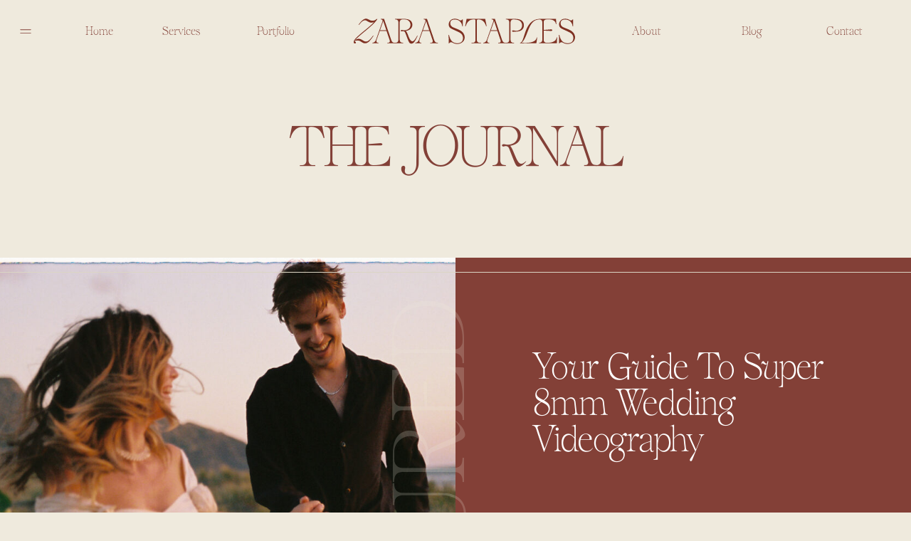

--- FILE ---
content_type: text/html; charset=UTF-8
request_url: https://zarastaples.com/tag/super-8-wedding-videographer/
body_size: 21017
content:
<!DOCTYPE html>
<html lang="en-US" class="d">
<head>
<link rel="stylesheet" type="text/css" href="//lib.showit.co/engine/2.6.4/showit.css" />
<meta name='robots' content='index, follow, max-image-preview:large, max-snippet:-1, max-video-preview:-1' />

            <script data-no-defer="1" data-ezscrex="false" data-cfasync="false" data-pagespeed-no-defer data-cookieconsent="ignore">
                var ctPublicFunctions = {"_ajax_nonce":"909ee20c10","_rest_nonce":"3c3f78b9f8","_ajax_url":"\/wp-admin\/admin-ajax.php","_rest_url":"https:\/\/zarastaples.com\/wp-json\/","data__cookies_type":"native","data__ajax_type":"admin_ajax","data__bot_detector_enabled":"0","data__frontend_data_log_enabled":1,"cookiePrefix":"","wprocket_detected":false,"host_url":"zarastaples.com","text__ee_click_to_select":"Click to select the whole data","text__ee_original_email":"The complete one is","text__ee_got_it":"Got it","text__ee_blocked":"Blocked","text__ee_cannot_connect":"Cannot connect","text__ee_cannot_decode":"Can not decode email. Unknown reason","text__ee_email_decoder":"CleanTalk email decoder","text__ee_wait_for_decoding":"The magic is on the way!","text__ee_decoding_process":"Please wait a few seconds while we decode the contact data."}
            </script>
        
            <script data-no-defer="1" data-ezscrex="false" data-cfasync="false" data-pagespeed-no-defer data-cookieconsent="ignore">
                var ctPublic = {"_ajax_nonce":"909ee20c10","settings__forms__check_internal":"0","settings__forms__check_external":"0","settings__forms__force_protection":0,"settings__forms__search_test":"0","settings__data__bot_detector_enabled":"0","settings__sfw__anti_crawler":0,"blog_home":"https:\/\/zarastaples.com\/","pixel__setting":"3","pixel__enabled":false,"pixel__url":"https:\/\/moderate11-v4.cleantalk.org\/pixel\/669b72364a35f701b000526e496101ad.gif","data__email_check_before_post":"1","data__email_check_exist_post":1,"data__cookies_type":"native","data__key_is_ok":true,"data__visible_fields_required":true,"wl_brandname":"Anti-Spam by CleanTalk","wl_brandname_short":"CleanTalk","ct_checkjs_key":1205523411,"emailEncoderPassKey":"dcaef3e182f90d4d1714f26b3bbe30eb","bot_detector_forms_excluded":"W10=","advancedCacheExists":false,"varnishCacheExists":false,"wc_ajax_add_to_cart":false}
            </script>
        
	<!-- This site is optimized with the Yoast SEO plugin v24.9 - https://yoast.com/wordpress/plugins/seo/ -->
	<title>super 8 wedding videographer Archives - zarastaples.com</title>
	<link rel="canonical" href="https://zarastaples.com/tag/super-8-wedding-videographer/" />
	<meta property="og:locale" content="en_US" />
	<meta property="og:type" content="article" />
	<meta property="og:title" content="super 8 wedding videographer Archives - zarastaples.com" />
	<meta property="og:url" content="https://zarastaples.com/tag/super-8-wedding-videographer/" />
	<meta property="og:site_name" content="zarastaples.com" />
	<meta name="twitter:card" content="summary_large_image" />
	<script type="application/ld+json" class="yoast-schema-graph">{"@context":"https://schema.org","@graph":[{"@type":"CollectionPage","@id":"https://zarastaples.com/tag/super-8-wedding-videographer/","url":"https://zarastaples.com/tag/super-8-wedding-videographer/","name":"super 8 wedding videographer Archives - zarastaples.com","isPartOf":{"@id":"https://zarastaples.com/#website"},"primaryImageOfPage":{"@id":"https://zarastaples.com/tag/super-8-wedding-videographer/#primaryimage"},"image":{"@id":"https://zarastaples.com/tag/super-8-wedding-videographer/#primaryimage"},"thumbnailUrl":"https://zarastaples.com/wp-content/uploads/sites/40668/2024/06/ForVogueZaraStaples-1-scaled.jpg","breadcrumb":{"@id":"https://zarastaples.com/tag/super-8-wedding-videographer/#breadcrumb"},"inLanguage":"en-US"},{"@type":"ImageObject","inLanguage":"en-US","@id":"https://zarastaples.com/tag/super-8-wedding-videographer/#primaryimage","url":"https://zarastaples.com/wp-content/uploads/sites/40668/2024/06/ForVogueZaraStaples-1-scaled.jpg","contentUrl":"https://zarastaples.com/wp-content/uploads/sites/40668/2024/06/ForVogueZaraStaples-1-scaled.jpg","width":2560,"height":1717},{"@type":"BreadcrumbList","@id":"https://zarastaples.com/tag/super-8-wedding-videographer/#breadcrumb","itemListElement":[{"@type":"ListItem","position":1,"name":"Home","item":"https://zarastaples.com/"},{"@type":"ListItem","position":2,"name":"super 8 wedding videographer"}]},{"@type":"WebSite","@id":"https://zarastaples.com/#website","url":"https://zarastaples.com/","name":"zarastaples.com","description":"","publisher":{"@id":"https://zarastaples.com/#organization"},"potentialAction":[{"@type":"SearchAction","target":{"@type":"EntryPoint","urlTemplate":"https://zarastaples.com/?s={search_term_string}"},"query-input":{"@type":"PropertyValueSpecification","valueRequired":true,"valueName":"search_term_string"}}],"inLanguage":"en-US"},{"@type":"Organization","@id":"https://zarastaples.com/#organization","name":"zarastaples.com","url":"https://zarastaples.com/","logo":{"@type":"ImageObject","inLanguage":"en-US","@id":"https://zarastaples.com/#/schema/logo/image/","url":"https://zarastaples.com/wp-content/uploads/sites/40668/2024/01/Hope-Bridal-Shoot.png","contentUrl":"https://zarastaples.com/wp-content/uploads/sites/40668/2024/01/Hope-Bridal-Shoot.png","width":2000,"height":1294,"caption":"zarastaples.com"},"image":{"@id":"https://zarastaples.com/#/schema/logo/image/"},"sameAs":["https://www.instagram.com/zarastaplesweddings"]}]}</script>
	<!-- / Yoast SEO plugin. -->


<link rel="alternate" type="application/rss+xml" title="zarastaples.com &raquo; Feed" href="https://zarastaples.com/feed/" />
<link rel="alternate" type="application/rss+xml" title="zarastaples.com &raquo; Comments Feed" href="https://zarastaples.com/comments/feed/" />
<link rel="alternate" type="application/rss+xml" title="zarastaples.com &raquo; super 8 wedding videographer Tag Feed" href="https://zarastaples.com/tag/super-8-wedding-videographer/feed/" />
<script type="text/javascript">
/* <![CDATA[ */
window._wpemojiSettings = {"baseUrl":"https:\/\/s.w.org\/images\/core\/emoji\/15.0.3\/72x72\/","ext":".png","svgUrl":"https:\/\/s.w.org\/images\/core\/emoji\/15.0.3\/svg\/","svgExt":".svg","source":{"concatemoji":"https:\/\/zarastaples.com\/wp-includes\/js\/wp-emoji-release.min.js?ver=6.6.1"}};
/*! This file is auto-generated */
!function(i,n){var o,s,e;function c(e){try{var t={supportTests:e,timestamp:(new Date).valueOf()};sessionStorage.setItem(o,JSON.stringify(t))}catch(e){}}function p(e,t,n){e.clearRect(0,0,e.canvas.width,e.canvas.height),e.fillText(t,0,0);var t=new Uint32Array(e.getImageData(0,0,e.canvas.width,e.canvas.height).data),r=(e.clearRect(0,0,e.canvas.width,e.canvas.height),e.fillText(n,0,0),new Uint32Array(e.getImageData(0,0,e.canvas.width,e.canvas.height).data));return t.every(function(e,t){return e===r[t]})}function u(e,t,n){switch(t){case"flag":return n(e,"\ud83c\udff3\ufe0f\u200d\u26a7\ufe0f","\ud83c\udff3\ufe0f\u200b\u26a7\ufe0f")?!1:!n(e,"\ud83c\uddfa\ud83c\uddf3","\ud83c\uddfa\u200b\ud83c\uddf3")&&!n(e,"\ud83c\udff4\udb40\udc67\udb40\udc62\udb40\udc65\udb40\udc6e\udb40\udc67\udb40\udc7f","\ud83c\udff4\u200b\udb40\udc67\u200b\udb40\udc62\u200b\udb40\udc65\u200b\udb40\udc6e\u200b\udb40\udc67\u200b\udb40\udc7f");case"emoji":return!n(e,"\ud83d\udc26\u200d\u2b1b","\ud83d\udc26\u200b\u2b1b")}return!1}function f(e,t,n){var r="undefined"!=typeof WorkerGlobalScope&&self instanceof WorkerGlobalScope?new OffscreenCanvas(300,150):i.createElement("canvas"),a=r.getContext("2d",{willReadFrequently:!0}),o=(a.textBaseline="top",a.font="600 32px Arial",{});return e.forEach(function(e){o[e]=t(a,e,n)}),o}function t(e){var t=i.createElement("script");t.src=e,t.defer=!0,i.head.appendChild(t)}"undefined"!=typeof Promise&&(o="wpEmojiSettingsSupports",s=["flag","emoji"],n.supports={everything:!0,everythingExceptFlag:!0},e=new Promise(function(e){i.addEventListener("DOMContentLoaded",e,{once:!0})}),new Promise(function(t){var n=function(){try{var e=JSON.parse(sessionStorage.getItem(o));if("object"==typeof e&&"number"==typeof e.timestamp&&(new Date).valueOf()<e.timestamp+604800&&"object"==typeof e.supportTests)return e.supportTests}catch(e){}return null}();if(!n){if("undefined"!=typeof Worker&&"undefined"!=typeof OffscreenCanvas&&"undefined"!=typeof URL&&URL.createObjectURL&&"undefined"!=typeof Blob)try{var e="postMessage("+f.toString()+"("+[JSON.stringify(s),u.toString(),p.toString()].join(",")+"));",r=new Blob([e],{type:"text/javascript"}),a=new Worker(URL.createObjectURL(r),{name:"wpTestEmojiSupports"});return void(a.onmessage=function(e){c(n=e.data),a.terminate(),t(n)})}catch(e){}c(n=f(s,u,p))}t(n)}).then(function(e){for(var t in e)n.supports[t]=e[t],n.supports.everything=n.supports.everything&&n.supports[t],"flag"!==t&&(n.supports.everythingExceptFlag=n.supports.everythingExceptFlag&&n.supports[t]);n.supports.everythingExceptFlag=n.supports.everythingExceptFlag&&!n.supports.flag,n.DOMReady=!1,n.readyCallback=function(){n.DOMReady=!0}}).then(function(){return e}).then(function(){var e;n.supports.everything||(n.readyCallback(),(e=n.source||{}).concatemoji?t(e.concatemoji):e.wpemoji&&e.twemoji&&(t(e.twemoji),t(e.wpemoji)))}))}((window,document),window._wpemojiSettings);
/* ]]> */
</script>
<style id='wp-emoji-styles-inline-css' type='text/css'>

	img.wp-smiley, img.emoji {
		display: inline !important;
		border: none !important;
		box-shadow: none !important;
		height: 1em !important;
		width: 1em !important;
		margin: 0 0.07em !important;
		vertical-align: -0.1em !important;
		background: none !important;
		padding: 0 !important;
	}
</style>
<link rel='stylesheet' id='wp-block-library-css' href='https://zarastaples.com/wp-includes/css/dist/block-library/style.min.css?ver=6.6.1' type='text/css' media='all' />
<style id='classic-theme-styles-inline-css' type='text/css'>
/*! This file is auto-generated */
.wp-block-button__link{color:#fff;background-color:#32373c;border-radius:9999px;box-shadow:none;text-decoration:none;padding:calc(.667em + 2px) calc(1.333em + 2px);font-size:1.125em}.wp-block-file__button{background:#32373c;color:#fff;text-decoration:none}
</style>
<style id='global-styles-inline-css' type='text/css'>
:root{--wp--preset--aspect-ratio--square: 1;--wp--preset--aspect-ratio--4-3: 4/3;--wp--preset--aspect-ratio--3-4: 3/4;--wp--preset--aspect-ratio--3-2: 3/2;--wp--preset--aspect-ratio--2-3: 2/3;--wp--preset--aspect-ratio--16-9: 16/9;--wp--preset--aspect-ratio--9-16: 9/16;--wp--preset--color--black: #000000;--wp--preset--color--cyan-bluish-gray: #abb8c3;--wp--preset--color--white: #ffffff;--wp--preset--color--pale-pink: #f78da7;--wp--preset--color--vivid-red: #cf2e2e;--wp--preset--color--luminous-vivid-orange: #ff6900;--wp--preset--color--luminous-vivid-amber: #fcb900;--wp--preset--color--light-green-cyan: #7bdcb5;--wp--preset--color--vivid-green-cyan: #00d084;--wp--preset--color--pale-cyan-blue: #8ed1fc;--wp--preset--color--vivid-cyan-blue: #0693e3;--wp--preset--color--vivid-purple: #9b51e0;--wp--preset--gradient--vivid-cyan-blue-to-vivid-purple: linear-gradient(135deg,rgba(6,147,227,1) 0%,rgb(155,81,224) 100%);--wp--preset--gradient--light-green-cyan-to-vivid-green-cyan: linear-gradient(135deg,rgb(122,220,180) 0%,rgb(0,208,130) 100%);--wp--preset--gradient--luminous-vivid-amber-to-luminous-vivid-orange: linear-gradient(135deg,rgba(252,185,0,1) 0%,rgba(255,105,0,1) 100%);--wp--preset--gradient--luminous-vivid-orange-to-vivid-red: linear-gradient(135deg,rgba(255,105,0,1) 0%,rgb(207,46,46) 100%);--wp--preset--gradient--very-light-gray-to-cyan-bluish-gray: linear-gradient(135deg,rgb(238,238,238) 0%,rgb(169,184,195) 100%);--wp--preset--gradient--cool-to-warm-spectrum: linear-gradient(135deg,rgb(74,234,220) 0%,rgb(151,120,209) 20%,rgb(207,42,186) 40%,rgb(238,44,130) 60%,rgb(251,105,98) 80%,rgb(254,248,76) 100%);--wp--preset--gradient--blush-light-purple: linear-gradient(135deg,rgb(255,206,236) 0%,rgb(152,150,240) 100%);--wp--preset--gradient--blush-bordeaux: linear-gradient(135deg,rgb(254,205,165) 0%,rgb(254,45,45) 50%,rgb(107,0,62) 100%);--wp--preset--gradient--luminous-dusk: linear-gradient(135deg,rgb(255,203,112) 0%,rgb(199,81,192) 50%,rgb(65,88,208) 100%);--wp--preset--gradient--pale-ocean: linear-gradient(135deg,rgb(255,245,203) 0%,rgb(182,227,212) 50%,rgb(51,167,181) 100%);--wp--preset--gradient--electric-grass: linear-gradient(135deg,rgb(202,248,128) 0%,rgb(113,206,126) 100%);--wp--preset--gradient--midnight: linear-gradient(135deg,rgb(2,3,129) 0%,rgb(40,116,252) 100%);--wp--preset--font-size--small: 13px;--wp--preset--font-size--medium: 20px;--wp--preset--font-size--large: 36px;--wp--preset--font-size--x-large: 42px;--wp--preset--spacing--20: 0.44rem;--wp--preset--spacing--30: 0.67rem;--wp--preset--spacing--40: 1rem;--wp--preset--spacing--50: 1.5rem;--wp--preset--spacing--60: 2.25rem;--wp--preset--spacing--70: 3.38rem;--wp--preset--spacing--80: 5.06rem;--wp--preset--shadow--natural: 6px 6px 9px rgba(0, 0, 0, 0.2);--wp--preset--shadow--deep: 12px 12px 50px rgba(0, 0, 0, 0.4);--wp--preset--shadow--sharp: 6px 6px 0px rgba(0, 0, 0, 0.2);--wp--preset--shadow--outlined: 6px 6px 0px -3px rgba(255, 255, 255, 1), 6px 6px rgba(0, 0, 0, 1);--wp--preset--shadow--crisp: 6px 6px 0px rgba(0, 0, 0, 1);}:where(.is-layout-flex){gap: 0.5em;}:where(.is-layout-grid){gap: 0.5em;}body .is-layout-flex{display: flex;}.is-layout-flex{flex-wrap: wrap;align-items: center;}.is-layout-flex > :is(*, div){margin: 0;}body .is-layout-grid{display: grid;}.is-layout-grid > :is(*, div){margin: 0;}:where(.wp-block-columns.is-layout-flex){gap: 2em;}:where(.wp-block-columns.is-layout-grid){gap: 2em;}:where(.wp-block-post-template.is-layout-flex){gap: 1.25em;}:where(.wp-block-post-template.is-layout-grid){gap: 1.25em;}.has-black-color{color: var(--wp--preset--color--black) !important;}.has-cyan-bluish-gray-color{color: var(--wp--preset--color--cyan-bluish-gray) !important;}.has-white-color{color: var(--wp--preset--color--white) !important;}.has-pale-pink-color{color: var(--wp--preset--color--pale-pink) !important;}.has-vivid-red-color{color: var(--wp--preset--color--vivid-red) !important;}.has-luminous-vivid-orange-color{color: var(--wp--preset--color--luminous-vivid-orange) !important;}.has-luminous-vivid-amber-color{color: var(--wp--preset--color--luminous-vivid-amber) !important;}.has-light-green-cyan-color{color: var(--wp--preset--color--light-green-cyan) !important;}.has-vivid-green-cyan-color{color: var(--wp--preset--color--vivid-green-cyan) !important;}.has-pale-cyan-blue-color{color: var(--wp--preset--color--pale-cyan-blue) !important;}.has-vivid-cyan-blue-color{color: var(--wp--preset--color--vivid-cyan-blue) !important;}.has-vivid-purple-color{color: var(--wp--preset--color--vivid-purple) !important;}.has-black-background-color{background-color: var(--wp--preset--color--black) !important;}.has-cyan-bluish-gray-background-color{background-color: var(--wp--preset--color--cyan-bluish-gray) !important;}.has-white-background-color{background-color: var(--wp--preset--color--white) !important;}.has-pale-pink-background-color{background-color: var(--wp--preset--color--pale-pink) !important;}.has-vivid-red-background-color{background-color: var(--wp--preset--color--vivid-red) !important;}.has-luminous-vivid-orange-background-color{background-color: var(--wp--preset--color--luminous-vivid-orange) !important;}.has-luminous-vivid-amber-background-color{background-color: var(--wp--preset--color--luminous-vivid-amber) !important;}.has-light-green-cyan-background-color{background-color: var(--wp--preset--color--light-green-cyan) !important;}.has-vivid-green-cyan-background-color{background-color: var(--wp--preset--color--vivid-green-cyan) !important;}.has-pale-cyan-blue-background-color{background-color: var(--wp--preset--color--pale-cyan-blue) !important;}.has-vivid-cyan-blue-background-color{background-color: var(--wp--preset--color--vivid-cyan-blue) !important;}.has-vivid-purple-background-color{background-color: var(--wp--preset--color--vivid-purple) !important;}.has-black-border-color{border-color: var(--wp--preset--color--black) !important;}.has-cyan-bluish-gray-border-color{border-color: var(--wp--preset--color--cyan-bluish-gray) !important;}.has-white-border-color{border-color: var(--wp--preset--color--white) !important;}.has-pale-pink-border-color{border-color: var(--wp--preset--color--pale-pink) !important;}.has-vivid-red-border-color{border-color: var(--wp--preset--color--vivid-red) !important;}.has-luminous-vivid-orange-border-color{border-color: var(--wp--preset--color--luminous-vivid-orange) !important;}.has-luminous-vivid-amber-border-color{border-color: var(--wp--preset--color--luminous-vivid-amber) !important;}.has-light-green-cyan-border-color{border-color: var(--wp--preset--color--light-green-cyan) !important;}.has-vivid-green-cyan-border-color{border-color: var(--wp--preset--color--vivid-green-cyan) !important;}.has-pale-cyan-blue-border-color{border-color: var(--wp--preset--color--pale-cyan-blue) !important;}.has-vivid-cyan-blue-border-color{border-color: var(--wp--preset--color--vivid-cyan-blue) !important;}.has-vivid-purple-border-color{border-color: var(--wp--preset--color--vivid-purple) !important;}.has-vivid-cyan-blue-to-vivid-purple-gradient-background{background: var(--wp--preset--gradient--vivid-cyan-blue-to-vivid-purple) !important;}.has-light-green-cyan-to-vivid-green-cyan-gradient-background{background: var(--wp--preset--gradient--light-green-cyan-to-vivid-green-cyan) !important;}.has-luminous-vivid-amber-to-luminous-vivid-orange-gradient-background{background: var(--wp--preset--gradient--luminous-vivid-amber-to-luminous-vivid-orange) !important;}.has-luminous-vivid-orange-to-vivid-red-gradient-background{background: var(--wp--preset--gradient--luminous-vivid-orange-to-vivid-red) !important;}.has-very-light-gray-to-cyan-bluish-gray-gradient-background{background: var(--wp--preset--gradient--very-light-gray-to-cyan-bluish-gray) !important;}.has-cool-to-warm-spectrum-gradient-background{background: var(--wp--preset--gradient--cool-to-warm-spectrum) !important;}.has-blush-light-purple-gradient-background{background: var(--wp--preset--gradient--blush-light-purple) !important;}.has-blush-bordeaux-gradient-background{background: var(--wp--preset--gradient--blush-bordeaux) !important;}.has-luminous-dusk-gradient-background{background: var(--wp--preset--gradient--luminous-dusk) !important;}.has-pale-ocean-gradient-background{background: var(--wp--preset--gradient--pale-ocean) !important;}.has-electric-grass-gradient-background{background: var(--wp--preset--gradient--electric-grass) !important;}.has-midnight-gradient-background{background: var(--wp--preset--gradient--midnight) !important;}.has-small-font-size{font-size: var(--wp--preset--font-size--small) !important;}.has-medium-font-size{font-size: var(--wp--preset--font-size--medium) !important;}.has-large-font-size{font-size: var(--wp--preset--font-size--large) !important;}.has-x-large-font-size{font-size: var(--wp--preset--font-size--x-large) !important;}
:where(.wp-block-post-template.is-layout-flex){gap: 1.25em;}:where(.wp-block-post-template.is-layout-grid){gap: 1.25em;}
:where(.wp-block-columns.is-layout-flex){gap: 2em;}:where(.wp-block-columns.is-layout-grid){gap: 2em;}
:root :where(.wp-block-pullquote){font-size: 1.5em;line-height: 1.6;}
</style>
<link rel='stylesheet' id='cleantalk-public-css-css' href='https://zarastaples.com/wp-content/plugins/cleantalk-spam-protect/css/cleantalk-public.min.css?ver=6.67_1762378050' type='text/css' media='all' />
<link rel='stylesheet' id='cleantalk-email-decoder-css-css' href='https://zarastaples.com/wp-content/plugins/cleantalk-spam-protect/css/cleantalk-email-decoder.min.css?ver=6.67_1762378050' type='text/css' media='all' />
<script type="text/javascript" src="https://zarastaples.com/wp-content/plugins/cleantalk-spam-protect/js/apbct-public-bundle_gathering.min.js?ver=6.67_1762378050" id="apbct-public-bundle_gathering.min-js-js"></script>
<script type="text/javascript" src="https://zarastaples.com/wp-includes/js/jquery/jquery.min.js?ver=3.7.1" id="jquery-core-js"></script>
<script type="text/javascript" src="https://zarastaples.com/wp-includes/js/jquery/jquery-migrate.min.js?ver=3.4.1" id="jquery-migrate-js"></script>
<script type="text/javascript" src="https://zarastaples.com/wp-content/plugins/showit/public/js/showit.js?ver=1767905328" id="si-script-js"></script>
<link rel="https://api.w.org/" href="https://zarastaples.com/wp-json/" /><link rel="alternate" title="JSON" type="application/json" href="https://zarastaples.com/wp-json/wp/v2/tags/87" /><link rel="EditURI" type="application/rsd+xml" title="RSD" href="https://zarastaples.com/xmlrpc.php?rsd" />

<meta charset="UTF-8" />
<meta name="viewport" content="width=device-width, initial-scale=1" />
<link rel="icon" type="image/png" href="//static.showit.co/200/OigfuEFfoduFWTUhKfWfNA/139895/zarastaplesfavicon.png" />
<link rel="preconnect" href="https://static.showit.co" />


<style>
@font-face{font-family:furlongvintagewebfont;src:url('//static.showit.co/file/S6BMwzUiVBq3dLSnNAbnjQ/139895/furlongvintage-webfont.woff');}
@font-face{font-family:DMMonoLight;src:url('//static.showit.co/file/hHOANKUhX32buGczSoQBiA/139895/dmmono-light.woff');}
@font-face{font-family:DMMonoRegular;src:url('//static.showit.co/file/WvNAdCqxRzxyRNIR0qODlg/139895/dmmono-regular.woff');}
@font-face{font-family:nicememorywebfont;src:url('//static.showit.co/file/4ODe99PTx3hyjv15RJugmg/139895/nice_memory-webfont.woff');}
</style>
<script id="init_data" type="application/json">
{"mobile":{"w":320,"bgFillType":"color","bgColor":"#ffffff"},"desktop":{"w":1200,"bgFillType":"color","bgColor":"colors-7"},"sid":"1-00ewao5jm-m7ioqzbs0a","break":768,"assetURL":"//static.showit.co","contactFormId":"139895/265728","cfAction":"aHR0cHM6Ly9jbGllbnRzZXJ2aWNlLnNob3dpdC5jby9jb250YWN0Zm9ybQ==","sgAction":"aHR0cHM6Ly9jbGllbnRzZXJ2aWNlLnNob3dpdC5jby9zb2NpYWxncmlk","blockData":[{"slug":"navigation","visible":"a","states":[],"d":{"h":87,"w":1200,"locking":{},"bgFillType":"color","bgColor":"colors-7","bgMediaType":"none"},"m":{"h":40,"w":320,"locking":{},"bgFillType":"color","bgColor":"colors-7","bgMediaType":"none"}},{"slug":"navigation-closed","visible":"a","states":[],"d":{"h":63,"w":1200,"locking":{"side":"t"},"bgFillType":"color","bgColor":"#000000:0","bgMediaType":"none"},"m":{"h":9,"w":320,"locking":{"side":"t"},"bgFillType":"color","bgColor":"#000000:0","bgMediaType":"none"}},{"slug":"blog-header","visible":"a","states":[],"d":{"h":274,"w":1200,"bgFillType":"color","bgColor":"colors-7","bgMediaType":"none"},"m":{"h":135,"w":320,"bgFillType":"color","bgColor":"colors-7","bgMediaType":"none"}},{"slug":"next-post-start","visible":"a","states":[],"d":{"h":1,"w":1200,"bgFillType":"color","bgColor":"#000000:0","bgMediaType":"none"},"m":{"h":1,"w":320,"bgFillType":"color","bgColor":"#dbd5c4","bgMediaType":"none"}},{"slug":"recent-post","visible":"d","states":[],"d":{"h":700,"w":1200,"nature":"dH","bgFillType":"color","bgColor":"colors-4","bgMediaType":"image","bgOpacity":80},"m":{"h":778,"w":320,"nature":"dH","bgFillType":"color","bgColor":"colors-4","bgMediaType":"image","bgOpacity":80},"wpPostLookup":true},{"slug":"blog-title","visible":"a","states":[],"d":{"h":260,"w":1200,"bgFillType":"color","bgColor":"colors-1","bgMediaType":"none"},"m":{"h":135,"w":320,"bgFillType":"color","bgColor":"colors-1","bgMediaType":"none"}},{"slug":"next-post-start-1","visible":"a","states":[],"d":{"h":1,"w":1200,"bgFillType":"color","bgColor":"#000000:0","bgMediaType":"none"},"m":{"h":1,"w":320,"bgFillType":"color","bgColor":"#dbd5c4","bgMediaType":"none"}},{"slug":"posts-row-1","visible":"a","states":[{"d":{"bgFillType":"color","bgColor":"#000000:0","bgMediaType":"none"},"m":{"bgFillType":"color","bgColor":"#000000:0","bgMediaType":"none"},"slug":"post-1"},{"d":{"bgFillType":"color","bgColor":"#000000:0","bgMediaType":"none"},"m":{"bgFillType":"color","bgColor":"#000000:0","bgMediaType":"none"},"slug":"post-2"}],"d":{"h":742,"w":1200,"nature":"dH","bgFillType":"color","bgColor":"colors-1","bgMediaType":"none"},"m":{"h":708,"w":320,"bgFillType":"color","bgColor":"colors-7","bgMediaType":"none"},"stateTrans":[{},{}]},{"slug":"next-post-start-2","visible":"a","states":[],"d":{"h":1,"w":1200,"bgFillType":"color","bgColor":"#000000:0","bgMediaType":"none"},"m":{"h":1,"w":320,"bgFillType":"color","bgColor":"#dbd5c4","bgMediaType":"none"}},{"slug":"posts-row-2","visible":"a","states":[{"d":{"bgFillType":"color","bgColor":"#000000:0","bgMediaType":"none"},"m":{"bgFillType":"color","bgColor":"#000000:0","bgMediaType":"none"},"slug":"post-1"},{"d":{"bgFillType":"color","bgColor":"#000000:0","bgMediaType":"none"},"m":{"bgFillType":"color","bgColor":"#000000:0","bgMediaType":"none"},"slug":"post-2"}],"d":{"h":420,"w":1200,"nature":"dH","bgFillType":"color","bgColor":"colors-1","bgMediaType":"none"},"m":{"h":708,"w":320,"bgFillType":"color","bgColor":"colors-7","bgMediaType":"none"},"stateTrans":[{},{}]},{"slug":"next-post-start-3","visible":"a","states":[],"d":{"h":1,"w":1200,"nature":"dH","bgFillType":"color","bgColor":"#000000:0","bgMediaType":"none"},"m":{"h":1,"w":320,"bgFillType":"color","bgColor":"#dbd5c4","bgMediaType":"none"}},{"slug":"post-row-3","visible":"a","states":[{"d":{"bgFillType":"color","bgColor":"#000000:0","bgMediaType":"none"},"m":{"bgFillType":"color","bgColor":"#000000:0","bgMediaType":"none"},"slug":"post-1"},{"d":{"bgFillType":"color","bgColor":"#000000:0","bgMediaType":"none"},"m":{"bgFillType":"color","bgColor":"#000000:0","bgMediaType":"none"},"slug":"post-2"}],"d":{"h":498,"w":1200,"nature":"dH","bgFillType":"color","bgColor":"colors-1","bgMediaType":"none"},"m":{"h":708,"w":320,"bgFillType":"color","bgColor":"colors-7","bgMediaType":"none"},"stateTrans":[{},{}]},{"slug":"next-post-start-4","visible":"a","states":[],"d":{"h":1,"w":1200,"nature":"dH","bgFillType":"color","bgColor":"#000000:0","bgMediaType":"none"},"m":{"h":1,"w":320,"bgFillType":"color","bgColor":"#dbd5c4","bgMediaType":"none"}},{"slug":"pagination","visible":"a","states":[],"d":{"h":132,"w":1200,"nature":"dH","bgFillType":"color","bgColor":"colors-1","bgMediaType":"none"},"m":{"h":80,"w":320,"nature":"dH","bgFillType":"color","bgColor":"colors-1","bgMediaType":"none"}},{"slug":"manual-favorite-posts","visible":"a","states":[],"d":{"h":798,"w":1200,"bgFillType":"color","bgColor":"colors-4","bgMediaType":"image","bgOpacity":80},"m":{"h":1290,"w":320,"bgFillType":"color","bgColor":"colors-4","bgMediaType":"image","bgOpacity":80}},{"slug":"footer","visible":"a","states":[],"d":{"h":775,"w":1200,"bgFillType":"color","bgColor":"colors-4","bgMediaType":"image","bgImage":{"key":"Yo7kIS2IFfIDuN97G-EHaQ/139895/clouds2.jpg","aspect_ratio":"1.24982","title":"clouds2","type":"asset"},"bgOpacity":80,"bgPos":"cm","bgScale":"cover","bgScroll":"p"},"m":{"h":617,"w":320,"bgFillType":"color","bgColor":"colors-4","bgMediaType":"image","bgImage":{"key":"Yo7kIS2IFfIDuN97G-EHaQ/139895/clouds2.jpg","aspect_ratio":"1.24982","title":"clouds2","type":"asset"},"bgOpacity":80,"bgPos":"cm","bgScale":"cover","bgScroll":"p"}},{"slug":"navigation-open","visible":"a","states":[],"d":{"h":700,"w":1200,"locking":{"side":"t"},"nature":"wH","bgFillType":"color","bgColor":"#000000:0","bgMediaType":"none"},"m":{"h":484,"w":320,"locking":{"side":"t"},"nature":"wH","bgFillType":"color","bgColor":"colors-7","bgMediaType":"none"}}],"elementData":[{"type":"icon","visible":"a","id":"navigation_0","blockId":"navigation","m":{"x":14,"y":9,"w":19,"h":21,"a":0},"d":{"x":26,"y":34,"w":20,"h":20,"a":0,"lockH":"l"},"pc":[{"type":"show","block":"navigation-open"}]},{"type":"text","visible":"d","id":"navigation_1","blockId":"navigation","m":{"x":14,"y":-69,"w":113,"h":27,"a":0},"d":{"x":1121,"y":34,"w":56,"h":20,"a":0,"trIn":{"cl":"fadeIn","d":1,"dl":"0"}}},{"type":"text","visible":"d","id":"navigation_2","blockId":"navigation","m":{"x":213,"y":-27,"w":113,"h":27,"a":0},"d":{"x":188,"y":34,"w":56,"h":20,"a":0,"trIn":{"cl":"fadeIn","d":1,"dl":"0"}}},{"type":"text","visible":"d","id":"navigation_3","blockId":"navigation","m":{"x":134,"y":-38,"w":113,"h":27,"a":0},"d":{"x":321,"y":34,"w":56,"h":20,"a":0,"trIn":{"cl":"fadeIn","d":1,"dl":"0"}}},{"type":"text","visible":"d","id":"navigation_4","blockId":"navigation","m":{"x":78,"y":-38,"w":113,"h":27,"a":0},"d":{"x":848,"y":34,"w":56,"h":20,"a":0,"trIn":{"cl":"fadeIn","d":1,"dl":"0"}}},{"type":"text","visible":"d","id":"navigation_5","blockId":"navigation","m":{"x":6,"y":-47,"w":113,"h":27,"a":0},"d":{"x":80,"y":34,"w":56,"h":20,"a":0,"trIn":{"cl":"fadeIn","d":1,"dl":"0"}}},{"type":"text","visible":"d","id":"navigation_6","blockId":"navigation","m":{"x":269,"y":-45,"w":113,"h":27,"a":0},"d":{"x":1002,"y":34,"w":56,"h":20,"a":0,"trIn":{"cl":"fadeIn","d":1,"dl":"0"}}},{"type":"svg","visible":"a","id":"navigation_7","blockId":"navigation","m":{"x":85,"y":9,"w":150,"h":22,"a":0},"d":{"x":457,"y":11,"w":311,"h":65,"a":0},"c":{"key":"lOeHMXLtiDeMlALurXhwew/139895/zara-staples-primary-typeface-cherry-chocolate-rgb.svg","aspect_ratio":"8.82353"}},{"type":"icon","visible":"a","id":"navigation-closed_0","blockId":"navigation-closed","m":{"x":3,"y":-29,"w":54,"h":98,"a":0},"d":{"x":4,"y":-27,"w":72,"h":105,"a":0,"lockH":"l"}},{"type":"icon","visible":"a","id":"navigation-closed_1","blockId":"navigation-closed","m":{"x":22,"y":20,"w":16,"h":28,"a":0},"d":{"x":30,"y":37,"w":20,"h":19,"a":0,"lockH":"l"},"pc":[{"type":"show","block":"navigation-open"}]},{"type":"svg","visible":"d","id":"navigation-closed_2","blockId":"navigation-closed","m":{"x":160,"y":0,"w":1,"h":1,"a":0},"d":{"x":27,"y":5,"w":27,"h":34,"a":0,"lockH":"l"},"c":{"key":"WoXWSvekyJR6oxGneIPIBA/139895/zara-staples-monogram-oval-cherry-chocolate-rgb.svg","aspect_ratio":"0.79333"}},{"type":"svg","visible":"m","id":"navigation-closed_3","blockId":"navigation-closed","m":{"x":19,"y":1,"w":22,"h":25,"a":0},"d":{"x":583,"y":10,"w":35,"h":44,"a":0},"c":{"key":"WoXWSvekyJR6oxGneIPIBA/139895/zara-staples-monogram-oval-cherry-chocolate-rgb.svg","aspect_ratio":"0.79333"}},{"type":"text","visible":"a","id":"blog-header_0","blockId":"blog-header","m":{"x":30,"y":47,"w":260,"h":54,"a":0},"d":{"x":123,"y":95,"w":955,"h":85,"a":0}},{"type":"text","visible":"a","id":"blog-header_1","blockId":"blog-header","m":{"x":30,"y":110,"w":260,"h":82,"a":0},"d":{"x":278,"y":239,"w":644,"h":120,"a":0}},{"type":"graphic","visible":"a","id":"recent-post_0","blockId":"recent-post","m":{"x":0,"y":0,"w":320,"h":393,"a":0},"d":{"x":-2,"y":0,"w":602,"h":700,"a":0,"lockH":"ls","lockV":"bs"},"c":{"key":"cqnSZ3C6_u0eoXzdMVF0bg/shared/georgie_and_struanfilmzs_uncropped_-50.jpg","aspect_ratio":0.67478}},{"type":"text","visible":"a","id":"recent-post_1","blockId":"recent-post","m":{"x":5,"y":657,"w":310,"h":20,"a":0},"d":{"x":708,"y":567,"w":310,"h":20,"a":0,"lockV":"b"}},{"type":"text","visible":"a","id":"recent-post_2","blockId":"recent-post","m":{"x":0,"y":502,"w":320,"h":78,"a":0},"d":{"x":708,"y":285,"w":402,"h":98,"a":0,"lockV":"b"}},{"type":"text","visible":"a","id":"recent-post_3","blockId":"recent-post","m":{"x":0,"y":413,"w":320,"h":79,"a":0},"d":{"x":708,"y":131,"w":412,"h":66,"a":0}},{"type":"line","visible":"a","id":"recent-post_4","blockId":"recent-post","m":{"x":0,"y":768,"w":320,"h":0,"a":0},"d":{"x":-1,"y":680,"w":1202,"h":1,"a":0,"lockH":"s","lockV":"b"}},{"type":"icon","visible":"a","id":"recent-post_5","blockId":"recent-post","m":{"x":110,"y":687,"w":100,"h":71,"a":0},"d":{"x":1096,"y":567,"w":28,"h":20,"a":0,"lockV":"b"}},{"type":"line","visible":"a","id":"recent-post_6","blockId":"recent-post","m":{"x":0,"y":403,"w":320,"h":0,"a":0},"d":{"x":-1,"y":20,"w":1202,"h":1,"a":0,"lockH":"s"}},{"type":"text","visible":"a","id":"recent-post_7","blockId":"recent-post","m":{"x":74,"y":462,"w":427,"h":65,"a":270},"d":{"x":270,"y":279,"w":699,"h":143,"a":270,"lockV":"s"}},{"type":"text","visible":"a","id":"blog-title_0","blockId":"blog-title","m":{"x":30,"y":57,"w":260,"h":28,"a":0},"d":{"x":319,"y":83,"w":563,"h":75,"a":0}},{"type":"text","visible":"a","id":"posts-row-1_post-1_0","blockId":"posts-row-1","m":{"x":30,"y":238,"w":260,"h":54,"a":0},"d":{"x":60,"y":441,"w":372,"h":44,"a":0}},{"type":"text","visible":"a","id":"posts-row-1_post-1_1","blockId":"posts-row-1","m":{"x":30,"y":213,"w":260,"h":14,"a":0},"d":{"x":60,"y":406,"w":372,"h":15,"a":0}},{"type":"graphic","visible":"a","id":"posts-row-1_post-1_2","blockId":"posts-row-1","m":{"x":30,"y":0,"w":260,"h":187,"a":0},"d":{"x":60,"y":120,"w":372,"h":248,"a":0},"c":{"key":"fxABszXLDDl3YDrNNRg6-g/shared/zara_staples_weddings_or_new_zealand_photography106.jpg","aspect_ratio":1.49115}},{"type":"text","visible":"a","id":"posts-row-1_post-2_0","blockId":"posts-row-1","m":{"x":30,"y":592,"w":260,"h":54,"a":0},"d":{"x":644,"y":514,"w":496,"h":36,"a":0}},{"type":"text","visible":"a","id":"posts-row-1_post-2_1","blockId":"posts-row-1","m":{"x":30,"y":567,"w":260,"h":14,"a":0},"d":{"x":644,"y":479,"w":496,"h":15,"a":0}},{"type":"graphic","visible":"a","id":"posts-row-1_post-2_2","blockId":"posts-row-1","m":{"x":30,"y":354,"w":260,"h":187,"a":0},"d":{"x":644,"y":-59,"w":496,"h":500,"a":0},"c":{"key":"vfWEI5tRx5oHolDvJzXiPg/shared/zara_staples_weddings_or_new_zealand_photography121.jpg","aspect_ratio":0.76739}},{"type":"text","visible":"a","id":"posts-row-2_post-1_0","blockId":"posts-row-2","m":{"x":30,"y":238,"w":260,"h":54,"a":0},"d":{"x":868,"y":-20,"w":272,"h":74,"a":0}},{"type":"text","visible":"a","id":"posts-row-2_post-1_1","blockId":"posts-row-2","m":{"x":30,"y":213,"w":260,"h":14,"a":0},"d":{"x":868,"y":-55,"w":272,"h":15,"a":0}},{"type":"graphic","visible":"a","id":"posts-row-2_post-1_2","blockId":"posts-row-2","m":{"x":30,"y":0,"w":260,"h":187,"a":0},"d":{"x":644,"y":-68,"w":180,"h":136,"a":0,"lockV":"bs"},"c":{"key":"J-SBLNq0Xeiht2uw4SQCYQ/shared/zara_staples_weddings_or_new_zealand_photography206.jpg","aspect_ratio":1.48148}},{"type":"graphic","visible":"a","id":"posts-row-2_post-2_0","blockId":"posts-row-2","m":{"x":30,"y":354,"w":260,"h":187,"a":0},"d":{"x":60,"y":-175,"w":372,"h":463,"a":0},"c":{"key":"LQM3ZKijNxNSYiqMTr_RaQ/shared/zara_staples_weddings_or_new_zealand_photography110.jpg","aspect_ratio":0.66308}},{"type":"text","visible":"a","id":"posts-row-2_post-2_1","blockId":"posts-row-2","m":{"x":30,"y":592,"w":260,"h":54,"a":0},"d":{"x":60,"y":361,"w":372,"h":36,"a":0}},{"type":"text","visible":"a","id":"posts-row-2_post-2_2","blockId":"posts-row-2","m":{"x":30,"y":567,"w":260,"h":14,"a":0},"d":{"x":60,"y":326,"w":372,"h":15,"a":0}},{"type":"text","visible":"a","id":"post-row-3_post-1_0","blockId":"post-row-3","m":{"x":30,"y":238,"w":260,"h":54,"a":0},"d":{"x":60,"y":389,"w":372,"h":36,"a":0}},{"type":"text","visible":"a","id":"post-row-3_post-1_1","blockId":"post-row-3","m":{"x":30,"y":213,"w":260,"h":14,"a":0},"d":{"x":60,"y":354,"w":372,"h":15,"a":0}},{"type":"graphic","visible":"a","id":"post-row-3_post-1_2","blockId":"post-row-3","m":{"x":30,"y":0,"w":260,"h":187,"a":0},"d":{"x":60,"y":68,"w":372,"h":248,"a":0},"c":{"key":"tN_GQau1AT3k8lARtaJdKA/shared/zara_staples_weddings_or_new_zealand_photography142.jpg","aspect_ratio":0.67086}},{"type":"text","visible":"a","id":"post-row-3_post-2_0","blockId":"post-row-3","m":{"x":30,"y":592,"w":260,"h":56,"a":0},"d":{"x":644,"y":389,"w":496,"h":36,"a":0}},{"type":"text","visible":"a","id":"post-row-3_post-2_1","blockId":"post-row-3","m":{"x":30,"y":567,"w":260,"h":14,"a":0},"d":{"x":644,"y":354,"w":496,"h":15,"a":0}},{"type":"graphic","visible":"a","id":"post-row-3_post-2_2","blockId":"post-row-3","m":{"x":30,"y":354,"w":260,"h":187,"a":0},"d":{"x":644,"y":-204,"w":496,"h":520,"a":0},"c":{"key":"PLDXOtgRAu7GEV7Q-ZBTdg/shared/zara_staples_weddings_or_new_zealand_photography125.jpg","aspect_ratio":1.50801}},{"type":"text","visible":"a","id":"pagination_0","blockId":"pagination","m":{"x":174,"y":0,"w":113,"h":19,"a":0},"d":{"x":900,"y":0,"w":240,"h":20,"a":0}},{"type":"text","visible":"a","id":"pagination_1","blockId":"pagination","m":{"x":174,"y":0,"w":113,"h":19,"a":0},"d":{"x":900,"y":0,"w":240,"h":20,"a":0}},{"type":"text","visible":"a","id":"pagination_2","blockId":"pagination","m":{"x":33,"y":0,"w":113,"h":19,"a":0},"d":{"x":60,"y":0,"w":240,"h":20,"a":0}},{"type":"text","visible":"a","id":"pagination_3","blockId":"pagination","m":{"x":33,"y":0,"w":113,"h":19,"a":0},"d":{"x":60,"y":0,"w":240,"h":20,"a":0}},{"type":"graphic","visible":"a","id":"manual-favorite-posts_0","blockId":"manual-favorite-posts","m":{"x":30,"y":880,"w":260,"h":364,"a":0},"d":{"x":808,"y":184,"w":332,"h":501,"a":0,"o":80,"gs":{"s":50,"t":"cover","p":140,"x":70,"y":80}},"c":{"key":"0lzY-UmqX7WWTb_2czw8qw/shared/zara_staples_weddings_or_new_zealand_photography8.jpg","aspect_ratio":0.66694}},{"type":"text","visible":"a","id":"manual-favorite-posts_1","blockId":"manual-favorite-posts","m":{"x":60,"y":1161,"w":200,"h":83,"a":0},"d":{"x":843,"y":568,"w":262,"h":106,"a":0}},{"type":"text","visible":"a","id":"manual-favorite-posts_2","blockId":"manual-favorite-posts","m":{"x":60,"y":1130,"w":200,"h":10,"a":0},"d":{"x":843,"y":533,"w":262,"h":15,"a":0}},{"type":"graphic","visible":"a","id":"manual-favorite-posts_3","blockId":"manual-favorite-posts","m":{"x":30,"y":486,"w":260,"h":364,"a":0},"d":{"x":434,"y":184,"w":332,"h":501,"a":0,"o":80,"gs":{"s":50,"t":"cover","p":140,"x":70,"y":80}},"c":{"key":"PLgcrbQLl2gnXKU0YWtLmQ/139895/zara-staples-auckland-wedding-photographer-142.jpg","aspect_ratio":1.49161}},{"type":"text","visible":"a","id":"manual-favorite-posts_4","blockId":"manual-favorite-posts","m":{"x":60,"y":776,"w":200,"h":54,"a":0},"d":{"x":469,"y":582,"w":262,"h":74,"a":0}},{"type":"text","visible":"a","id":"manual-favorite-posts_5","blockId":"manual-favorite-posts","m":{"x":61,"y":746,"w":200,"h":10,"a":0},"d":{"x":469,"y":533,"w":262,"h":15,"a":0}},{"type":"graphic","visible":"a","id":"manual-favorite-posts_6","blockId":"manual-favorite-posts","m":{"x":30,"y":92,"w":260,"h":364,"a":0},"d":{"x":60,"y":184,"w":332,"h":501,"a":0,"o":80,"gs":{"s":50,"t":"cover","p":140,"x":70,"y":80}},"c":{"key":"ORCDUM_M1aiQGEAEgkN9YA/139895/zara_staples_elopements_and_weddings_or_auckland_photographer1.jpg","aspect_ratio":0.66317}},{"type":"text","visible":"a","id":"manual-favorite-posts_7","blockId":"manual-favorite-posts","m":{"x":50,"y":371,"w":221,"h":85,"a":0},"d":{"x":95,"y":564,"w":262,"h":110,"a":0}},{"type":"text","visible":"a","id":"manual-favorite-posts_8","blockId":"manual-favorite-posts","m":{"x":60,"y":342,"w":200,"h":10,"a":0},"d":{"x":95,"y":533,"w":262,"h":15,"a":0}},{"type":"text","visible":"a","id":"manual-favorite-posts_9","blockId":"manual-favorite-posts","m":{"x":64,"y":32,"w":192,"h":29,"a":0},"d":{"x":166,"y":87,"w":869,"h":20,"a":0}},{"type":"text","visible":"a","id":"footer_0","blockId":"footer","m":{"x":30,"y":521,"w":260,"h":10,"a":0},"d":{"x":500,"y":724,"w":246,"h":14,"a":0,"lockV":"t"}},{"type":"text","visible":"a","id":"footer_1","blockId":"footer","m":{"x":23,"y":478,"w":267,"h":23,"a":0},"d":{"x":43,"y":724,"w":483,"h":14,"a":0,"lockV":"t"}},{"type":"social","visible":"a","id":"footer_2","blockId":"footer","m":{"x":30,"y":167,"w":260,"h":172,"a":0},"d":{"x":122,"y":233,"w":957,"h":310,"a":0}},{"type":"text","visible":"a","id":"footer_3","blockId":"footer","m":{"x":31,"y":385,"w":259,"h":17,"a":0,"trIn":{"cl":"fadeIn","d":1,"dl":"0"}},"d":{"x":95,"y":601,"w":1012,"h":31,"a":0,"trIn":{"cl":"fadeIn","d":1,"dl":"0"}}},{"type":"text","visible":"a","id":"footer_4","blockId":"footer","m":{"x":211,"y":87,"w":96,"h":14,"a":0},"d":{"x":973,"y":128,"w":75,"h":14,"a":0,"trIn":{"cl":"fadeIn","d":1,"dl":"0"},"lockV":"t"}},{"type":"text","visible":"a","id":"footer_5","blockId":"footer","m":{"x":211,"y":66,"w":96,"h":14,"a":0},"d":{"x":896,"y":125,"w":69,"h":22,"a":0,"trIn":{"cl":"fadeIn","d":1,"dl":"0"},"lockV":"t"}},{"type":"text","visible":"a","id":"footer_6","blockId":"footer","m":{"x":5,"y":108,"w":96,"h":14,"a":0},"d":{"x":746,"y":125,"w":103,"h":22,"a":0,"trIn":{"cl":"fadeIn","d":1,"dl":"0"},"lockV":"t"}},{"type":"text","visible":"a","id":"footer_7","blockId":"footer","m":{"x":211,"y":108,"w":96,"h":14,"a":0},"d":{"x":384,"y":129,"w":94,"h":14,"a":0,"trIn":{"cl":"fadeIn","d":1,"dl":"0"},"lockV":"t"}},{"type":"text","visible":"a","id":"footer_8","blockId":"footer","m":{"x":5,"y":87,"w":96,"h":14,"a":0},"d":{"x":256,"y":129,"w":70,"h":14,"a":0,"trIn":{"cl":"fadeIn","d":1,"dl":"0"},"lockV":"t"}},{"type":"text","visible":"a","id":"footer_9","blockId":"footer","m":{"x":5,"y":66,"w":96,"h":14,"a":0},"d":{"x":171,"y":129,"w":49,"h":14,"a":0,"trIn":{"cl":"fadeIn","d":1,"dl":"0"},"lockV":"t"}},{"type":"icon","visible":"a","id":"footer_10","blockId":"footer","m":{"x":126,"y":555,"w":28,"h":28,"a":0},"d":{"x":1062,"y":717,"w":48,"h":28,"a":0}},{"type":"icon","visible":"a","id":"footer_11","blockId":"footer","m":{"x":166,"y":555,"w":29,"h":28,"a":0},"d":{"x":1121,"y":717,"w":36,"h":29,"a":0}},{"type":"svg","visible":"a","id":"footer_12","blockId":"footer","m":{"x":116,"y":59,"w":80,"h":71,"a":0},"d":{"x":560,"y":64,"w":80,"h":129,"a":0},"c":{"key":"h7JiEQtLyaajNO3YANS4rQ/139895/zara-staples-monogram-oval-marzipan-rgb.svg","aspect_ratio":"0.79333"}},{"type":"simple","visible":"d","id":"navigation-open_0","blockId":"navigation-open","m":{"x":48,"y":57,"w":224,"h":47,"a":0},"d":{"x":-13,"y":-4,"w":783,"h":708,"a":0,"lockH":"l","lockV":"s"}},{"type":"text","visible":"a","id":"navigation-open_1","blockId":"navigation-open","m":{"x":-324,"y":198,"w":664,"h":49,"a":270},"d":{"x":-960,"y":265,"w":1972,"h":171,"a":90,"o":5,"lockH":"l"}},{"type":"icon","visible":"a","id":"navigation-open_2","blockId":"navigation-open","m":{"x":166,"y":449,"w":13,"h":14,"a":0},"d":{"x":624,"y":586,"w":13,"h":15,"a":0,"lockH":"l"}},{"type":"icon","visible":"a","id":"navigation-open_3","blockId":"navigation-open","m":{"x":142,"y":449,"w":13,"h":14,"a":0},"d":{"x":592,"y":586,"w":13,"h":16,"a":0,"lockH":"l"}},{"type":"graphic","visible":"d","id":"navigation-open_4","blockId":"navigation-open","m":{"x":48,"y":54,"w":224,"h":336,"a":0},"d":{"x":497,"y":292,"w":235,"h":210,"a":0,"gs":{"t":"fit"},"lockH":"l"},"c":{"key":"u_VIueWtDjNO19K3e5EoIQ/139895/zara_staples_weddings_or_new_zealand_photography143.jpg","aspect_ratio":0.67086}},{"type":"line","visible":"d","id":"navigation-open_5","blockId":"navigation-open","m":{"x":0,"y":36,"w":320,"a":0},"d":{"x":97,"y":346,"w":708,"h":8,"a":90,"lockH":"l","lockV":"s"}},{"type":"text","visible":"a","id":"navigation-open_6","blockId":"navigation-open","m":{"x":58,"y":364,"w":204,"h":27,"a":0},"d":{"x":116,"y":568,"w":218,"h":37,"a":0,"lockH":"l"}},{"type":"text","visible":"a","id":"navigation-open_7","blockId":"navigation-open","m":{"x":58,"y":297,"w":131,"h":27,"a":0},"d":{"x":116,"y":473,"w":291,"h":37,"a":0,"lockH":"l"}},{"type":"text","visible":"a","id":"navigation-open_8","blockId":"navigation-open","m":{"x":58,"y":331,"w":204,"h":27,"a":0},"d":{"x":116,"y":516,"w":218,"h":37,"a":0,"lockH":"l"}},{"type":"text","visible":"a","id":"navigation-open_9","blockId":"navigation-open","m":{"x":58,"y":219,"w":204,"h":27,"a":0},"d":{"x":116,"y":329,"w":218,"h":37,"a":0,"lockH":"l"}},{"type":"text","visible":"a","id":"navigation-open_10","blockId":"navigation-open","m":{"x":58,"y":189,"w":204,"h":27,"a":0},"d":{"x":116,"y":280,"w":218,"h":37,"a":0,"lockH":"l"}},{"type":"text","visible":"a","id":"navigation-open_11","blockId":"navigation-open","m":{"x":58,"y":160,"w":204,"h":27,"a":0},"d":{"x":116,"y":231,"w":218,"h":37,"a":0,"lockH":"l"}},{"type":"text","visible":"a","id":"navigation-open_12","blockId":"navigation-open","m":{"x":58,"y":131,"w":204,"h":27,"a":0},"d":{"x":116,"y":183,"w":218,"h":37,"a":0,"lockH":"l"}},{"type":"text","visible":"a","id":"navigation-open_13","blockId":"navigation-open","m":{"x":58,"y":102,"w":204,"h":27,"a":0},"d":{"x":116,"y":134,"w":218,"h":37,"a":0,"lockH":"l"}},{"type":"text","visible":"a","id":"navigation-open_14","blockId":"navigation-open","m":{"x":58,"y":68,"w":204,"h":27,"a":0},"d":{"x":116,"y":85,"w":218,"h":37,"a":0,"lockH":"l"}},{"type":"icon","visible":"a","id":"navigation-open_15","blockId":"navigation-open","m":{"x":14,"y":9,"w":19,"h":21,"a":0,"lockV":"t"},"d":{"x":14,"y":14,"w":18,"h":18,"a":0,"lockH":"l","lockV":"t"}},{"type":"text","visible":"a","id":"navigation-open_16","blockId":"navigation-open","m":{"x":9,"y":12,"w":167,"h":14,"a":0,"lockV":"t"},"d":{"x":24,"y":0,"w":144,"h":46,"a":0,"lockH":"l","lockV":"t"},"pc":[{"type":"hide","block":"navigation-open"}]},{"type":"text","visible":"d","id":"navigation-open_17","blockId":"navigation-open","m":{"x":91,"y":352,"w":138,"h":23,"a":0},"d":{"x":507,"y":528,"w":215,"h":42,"a":0,"lockH":"l"}},{"type":"text","visible":"a","id":"navigation-open_18","blockId":"navigation-open","m":{"x":58,"y":246,"w":204,"h":27,"a":0},"d":{"x":112,"y":378,"w":218,"h":37,"a":0,"lockH":"l"}},{"type":"text","visible":"a","id":"navigation-open_19","blockId":"navigation-open","m":{"x":58,"y":396,"w":204,"h":27,"a":0},"d":{"x":116,"y":620,"w":218,"h":37,"a":0,"lockH":"l"}}]}
</script>
<link
rel="stylesheet"
type="text/css"
href="https://cdnjs.cloudflare.com/ajax/libs/animate.css/3.4.0/animate.min.css"
/>


<script src="//lib.showit.co/engine/2.6.4/showit-lib.min.js"></script>
<script src="//lib.showit.co/engine/2.6.4/showit.min.js"></script>
<script>

function initPage(){

}
</script>

<style id="si-page-css">
html.m {background-color:rgba(255,255,255,1);}
html.d {background-color:rgba(239,234,221,1);}
.d .se:has(.st-primary) {border-radius:10px;box-shadow:none;opacity:1;overflow:hidden;transition-duration:0.5s;}
.d .st-primary {padding:10px 14px 10px 14px;border-width:1px;border-color:rgba(131,64,55,1);background-color:rgba(239,234,221,1);background-image:none;border-radius:inherit;transition-duration:0.5s;}
.d .st-primary span {color:rgba(131,64,55,1);font-family:'DMMonoLight';font-weight:400;font-style:normal;font-size:14px;text-align:left;letter-spacing:0em;line-height:1.2;transition-duration:0.5s;}
.d .se:has(.st-primary:hover), .d .se:has(.trigger-child-hovers:hover .st-primary) {}
.d .st-primary.se-button:hover, .d .trigger-child-hovers:hover .st-primary.se-button {background-color:rgba(239,234,221,1);background-image:none;transition-property:background-color,background-image;}
.d .st-primary.se-button:hover span, .d .trigger-child-hovers:hover .st-primary.se-button span {}
.m .se:has(.st-primary) {border-radius:10px;box-shadow:none;opacity:1;overflow:hidden;}
.m .st-primary {padding:10px 14px 10px 14px;border-width:1px;border-color:rgba(131,64,55,1);background-color:rgba(239,234,221,1);background-image:none;border-radius:inherit;}
.m .st-primary span {color:rgba(131,64,55,1);font-family:'DMMonoLight';font-weight:400;font-style:normal;font-size:11px;text-align:left;letter-spacing:0em;line-height:1.2;}
.d .se:has(.st-secondary) {border-radius:10px;box-shadow:none;opacity:1;overflow:hidden;transition-duration:0.5s;}
.d .st-secondary {padding:10px 14px 10px 14px;border-width:2px;border-color:rgba(131,64,55,1);background-color:rgba(0,0,0,0);background-image:none;border-radius:inherit;transition-duration:0.5s;}
.d .st-secondary span {color:rgba(131,64,55,1);font-family:'DMMonoLight';font-weight:400;font-style:normal;font-size:14px;text-align:left;letter-spacing:0em;line-height:1.2;transition-duration:0.5s;}
.d .se:has(.st-secondary:hover), .d .se:has(.trigger-child-hovers:hover .st-secondary) {}
.d .st-secondary.se-button:hover, .d .trigger-child-hovers:hover .st-secondary.se-button {border-color:rgba(245,236,209,0.7);background-color:rgba(0,0,0,0);background-image:none;transition-property:border-color,background-color,background-image;}
.d .st-secondary.se-button:hover span, .d .trigger-child-hovers:hover .st-secondary.se-button span {color:rgba(245,236,209,0.7);transition-property:color;}
.m .se:has(.st-secondary) {border-radius:10px;box-shadow:none;opacity:1;overflow:hidden;}
.m .st-secondary {padding:10px 14px 10px 14px;border-width:2px;border-color:rgba(131,64,55,1);background-color:rgba(0,0,0,0);background-image:none;border-radius:inherit;}
.m .st-secondary span {color:rgba(131,64,55,1);font-family:'DMMonoLight';font-weight:400;font-style:normal;font-size:11px;text-align:left;letter-spacing:0em;line-height:1.2;}
.d .st-d-title,.d .se-wpt h1 {color:rgba(131,64,55,1);text-transform:uppercase;line-height:1;letter-spacing:0em;font-size:69px;text-align:left;font-family:'furlongvintagewebfont';font-weight:400;font-style:normal;}
.d .se-wpt h1 {margin-bottom:30px;}
.d .st-d-title.se-rc a {text-decoration:none;color:rgba(131,64,55,1);}
.d .st-d-title.se-rc a:hover {text-decoration:underline;color:rgba(131,64,55,1);}
.m .st-m-title,.m .se-wpt h1 {color:rgba(131,64,55,1);text-transform:uppercase;line-height:1;letter-spacing:0em;font-size:34px;text-align:left;font-family:'furlongvintagewebfont';font-weight:400;font-style:normal;}
.m .se-wpt h1 {margin-bottom:20px;}
.m .st-m-title.se-rc a {text-decoration:none;color:rgba(131,64,55,1);}
.m .st-m-title.se-rc a:hover {text-decoration:underline;color:rgba(131,64,55,1);}
.d .st-d-heading,.d .se-wpt h2 {color:rgba(131,64,55,1);text-transform:uppercase;line-height:1.4;letter-spacing:0.15em;font-size:14px;text-align:left;font-family:'DMMonoRegular';font-weight:400;font-style:normal;}
.d .se-wpt h2 {margin-bottom:24px;}
.d .st-d-heading.se-rc a {text-decoration:none;color:rgba(131,64,55,1);}
.d .st-d-heading.se-rc a:hover {text-decoration:underline;color:rgba(131,64,55,1);}
.m .st-m-heading,.m .se-wpt h2 {color:rgba(131,64,55,1);text-transform:uppercase;line-height:1.4;letter-spacing:0.15em;font-size:12px;text-align:left;font-family:'DMMonoRegular';font-weight:400;font-style:normal;}
.m .se-wpt h2 {margin-bottom:20px;}
.m .st-m-heading.se-rc a {text-decoration:none;color:rgba(131,64,55,1);}
.m .st-m-heading.se-rc a:hover {text-decoration:underline;color:rgba(131,64,55,1);}
.d .st-d-subheading,.d .se-wpt h3 {color:rgba(131,64,55,1);line-height:1.2;letter-spacing:0em;font-size:14px;text-align:left;font-family:'DMMonoLight';font-weight:400;font-style:normal;}
.d .se-wpt h3 {margin-bottom:18px;}
.d .st-d-subheading.se-rc a {text-decoration:none;color:rgba(131,64,55,1);}
.d .st-d-subheading.se-rc a:hover {text-decoration:underline;color:rgba(131,64,55,1);}
.m .st-m-subheading,.m .se-wpt h3 {color:rgba(131,64,55,1);line-height:1.2;letter-spacing:0em;font-size:11px;text-align:left;font-family:'DMMonoLight';font-weight:400;font-style:normal;}
.m .se-wpt h3 {margin-bottom:18px;}
.m .st-m-subheading.se-rc a {text-decoration:none;color:rgba(131,64,55,1);}
.m .st-m-subheading.se-rc a:hover {text-decoration:underline;color:rgba(131,64,55,1);}
.d .st-d-paragraph {color:rgba(131,64,55,1);line-height:1.4;letter-spacing:0em;font-size:16px;text-align:left;font-family:'furlongvintagewebfont';font-weight:400;font-style:normal;}
.d .se-wpt p {margin-bottom:16px;}
.d .st-d-paragraph.se-rc a {color:rgba(131,64,55,1);text-decoration:none;}
.d .st-d-paragraph.se-rc a:hover {text-decoration:underline;color:rgba(131,64,55,1);}
.m .st-m-paragraph {color:rgba(131,64,55,1);line-height:1.4;letter-spacing:0em;font-size:12px;text-align:left;font-family:'furlongvintagewebfont';font-weight:400;font-style:normal;}
.m .se-wpt p {margin-bottom:16px;}
.m .st-m-paragraph.se-rc a {color:rgba(131,64,55,1);text-decoration:none;}
.m .st-m-paragraph.se-rc a:hover {text-decoration:underline;color:rgba(131,64,55,1);}
.sib-navigation {z-index:99;}
.m .sib-navigation {height:40px;}
.d .sib-navigation {height:87px;}
.m .sib-navigation .ss-bg {background-color:rgba(239,234,221,1);}
.d .sib-navigation .ss-bg {background-color:rgba(239,234,221,1);}
.d .sie-navigation_0 {left:26px;top:34px;width:20px;height:20px;}
.m .sie-navigation_0 {left:14px;top:9px;width:19px;height:21px;}
.d .sie-navigation_0 svg {fill:rgba(131,64,55,1);}
.m .sie-navigation_0 svg {fill:rgba(131,64,55,1);}
.d .sie-navigation_1:hover {opacity:1;transition-duration:0.5s;transition-property:opacity;}
.m .sie-navigation_1:hover {opacity:1;transition-duration:0.5s;transition-property:opacity;}
.d .sie-navigation_1 {left:1121px;top:34px;width:56px;height:20px;transition-duration:0.5s;transition-property:opacity;}
.m .sie-navigation_1 {left:14px;top:-69px;width:113px;height:27px;display:none;transition-duration:0.5s;transition-property:opacity;}
.d .sie-navigation_1-text:hover {color:rgba(242,220,153,1);}
.m .sie-navigation_1-text:hover {color:rgba(242,220,153,1);}
.d .sie-navigation_1-text {transition-duration:0.5s;transition-property:color;}
.m .sie-navigation_1-text {transition-duration:0.5s;transition-property:color;}
.d .sie-navigation_2:hover {opacity:1;transition-duration:0.5s;transition-property:opacity;}
.m .sie-navigation_2:hover {opacity:1;transition-duration:0.5s;transition-property:opacity;}
.d .sie-navigation_2 {left:188px;top:34px;width:56px;height:20px;transition-duration:0.5s;transition-property:opacity;}
.m .sie-navigation_2 {left:213px;top:-27px;width:113px;height:27px;display:none;transition-duration:0.5s;transition-property:opacity;}
.d .sie-navigation_2-text:hover {color:rgba(242,220,153,1);}
.m .sie-navigation_2-text:hover {color:rgba(242,220,153,1);}
.d .sie-navigation_2-text {transition-duration:0.5s;transition-property:color;}
.m .sie-navigation_2-text {transition-duration:0.5s;transition-property:color;}
.d .sie-navigation_3:hover {opacity:1;transition-duration:0.5s;transition-property:opacity;}
.m .sie-navigation_3:hover {opacity:1;transition-duration:0.5s;transition-property:opacity;}
.d .sie-navigation_3 {left:321px;top:34px;width:56px;height:20px;transition-duration:0.5s;transition-property:opacity;}
.m .sie-navigation_3 {left:134px;top:-38px;width:113px;height:27px;display:none;transition-duration:0.5s;transition-property:opacity;}
.d .sie-navigation_3-text:hover {color:rgba(242,220,153,1);}
.m .sie-navigation_3-text:hover {color:rgba(242,220,153,1);}
.d .sie-navigation_3-text {transition-duration:0.5s;transition-property:color;}
.m .sie-navigation_3-text {transition-duration:0.5s;transition-property:color;}
.d .sie-navigation_4:hover {opacity:1;transition-duration:0.5s;transition-property:opacity;}
.m .sie-navigation_4:hover {opacity:1;transition-duration:0.5s;transition-property:opacity;}
.d .sie-navigation_4 {left:848px;top:34px;width:56px;height:20px;transition-duration:0.5s;transition-property:opacity;}
.m .sie-navigation_4 {left:78px;top:-38px;width:113px;height:27px;display:none;transition-duration:0.5s;transition-property:opacity;}
.d .sie-navigation_4-text:hover {color:rgba(242,220,153,1);}
.m .sie-navigation_4-text:hover {color:rgba(242,220,153,1);}
.d .sie-navigation_4-text {transition-duration:0.5s;transition-property:color;}
.m .sie-navigation_4-text {transition-duration:0.5s;transition-property:color;}
.d .sie-navigation_5:hover {opacity:1;transition-duration:0.5s;transition-property:opacity;}
.m .sie-navigation_5:hover {opacity:1;transition-duration:0.5s;transition-property:opacity;}
.d .sie-navigation_5 {left:80px;top:34px;width:56px;height:20px;transition-duration:0.5s;transition-property:opacity;}
.m .sie-navigation_5 {left:6px;top:-47px;width:113px;height:27px;display:none;transition-duration:0.5s;transition-property:opacity;}
.d .sie-navigation_5-text:hover {color:rgba(242,220,153,1);}
.m .sie-navigation_5-text:hover {color:rgba(242,220,153,1);}
.d .sie-navigation_5-text {transition-duration:0.5s;transition-property:color;}
.m .sie-navigation_5-text {transition-duration:0.5s;transition-property:color;}
.d .sie-navigation_6:hover {opacity:1;transition-duration:0.5s;transition-property:opacity;}
.m .sie-navigation_6:hover {opacity:1;transition-duration:0.5s;transition-property:opacity;}
.d .sie-navigation_6 {left:1002px;top:34px;width:56px;height:20px;transition-duration:0.5s;transition-property:opacity;}
.m .sie-navigation_6 {left:269px;top:-45px;width:113px;height:27px;display:none;transition-duration:0.5s;transition-property:opacity;}
.d .sie-navigation_6-text:hover {color:rgba(242,220,153,1);}
.m .sie-navigation_6-text:hover {color:rgba(242,220,153,1);}
.d .sie-navigation_6-text {transition-duration:0.5s;transition-property:color;}
.m .sie-navigation_6-text {transition-duration:0.5s;transition-property:color;}
.d .sie-navigation_7 {left:457px;top:11px;width:311px;height:65px;}
.m .sie-navigation_7 {left:85px;top:9px;width:150px;height:22px;}
.d .sie-navigation_7 .se-img {background-repeat:no-repeat;background-position:50%;background-size:contain;border-radius:inherit;}
.m .sie-navigation_7 .se-img {background-repeat:no-repeat;background-position:50%;background-size:contain;border-radius:inherit;}
.sib-navigation-closed {z-index:97;}
.m .sib-navigation-closed {height:9px;}
.d .sib-navigation-closed {height:63px;}
.m .sib-navigation-closed .ss-bg {background-color:rgba(0,0,0,0);}
.d .sib-navigation-closed .ss-bg {background-color:rgba(0,0,0,0);}
.d .sie-navigation-closed_0 {left:4px;top:-27px;width:72px;height:105px;}
.m .sie-navigation-closed_0 {left:3px;top:-29px;width:54px;height:98px;}
.d .sie-navigation-closed_0 svg {fill:rgba(239,234,221,1);}
.m .sie-navigation-closed_0 svg {fill:rgba(239,234,221,1);}
.d .sie-navigation-closed_1 {left:30px;top:37px;width:20px;height:19px;}
.m .sie-navigation-closed_1 {left:22px;top:20px;width:16px;height:28px;}
.d .sie-navigation-closed_1 svg {fill:rgba(131,64,55,1);}
.m .sie-navigation-closed_1 svg {fill:rgba(131,64,55,1);}
.d .sie-navigation-closed_2 {left:27px;top:5px;width:27px;height:34px;}
.m .sie-navigation-closed_2 {left:160px;top:0px;width:1px;height:1px;display:none;}
.d .sie-navigation-closed_2 .se-img {background-repeat:no-repeat;background-position:50%;background-size:contain;border-radius:inherit;}
.m .sie-navigation-closed_2 .se-img {background-repeat:no-repeat;background-position:50%;background-size:contain;border-radius:inherit;}
.d .sie-navigation-closed_3 {left:583px;top:10px;width:35px;height:44px;display:none;}
.m .sie-navigation-closed_3 {left:19px;top:1px;width:22px;height:25px;}
.d .sie-navigation-closed_3 .se-img {background-repeat:no-repeat;background-position:50%;background-size:contain;border-radius:inherit;}
.m .sie-navigation-closed_3 .se-img {background-repeat:no-repeat;background-position:50%;background-size:contain;border-radius:inherit;}
.sib-blog-header {z-index:10;}
.m .sib-blog-header {height:135px;}
.d .sib-blog-header {height:274px;}
.m .sib-blog-header .ss-bg {background-color:rgba(239,234,221,1);}
.d .sib-blog-header .ss-bg {background-color:rgba(239,234,221,1);}
.d .sie-blog-header_0 {left:123px;top:95px;width:955px;height:85px;}
.m .sie-blog-header_0 {left:30px;top:47px;width:260px;height:54px;}
.d .sie-blog-header_0-text {color:rgba(131,64,55,1);text-transform:uppercase;line-height:0.8;letter-spacing:-0.03em;font-size:77px;text-align:center;font-family:'furlongvintagewebfont';font-weight:400;font-style:normal;}
.m .sie-blog-header_0-text {color:rgba(131,64,55,1);text-transform:uppercase;line-height:1;letter-spacing:-0.03em;font-size:36px;text-align:center;font-family:'furlongvintagewebfont';font-weight:400;font-style:normal;}
.d .sie-blog-header_1 {left:278px;top:239px;width:644px;height:120px;}
.m .sie-blog-header_1 {left:30px;top:110px;width:260px;height:82px;}
.d .sie-blog-header_1-text {font-size:16px;text-align:center;font-family:'DMMonoLight';font-weight:400;font-style:normal;}
.m .sie-blog-header_1-text {font-size:10px;text-align:center;font-family:'DMMonoLight';font-weight:400;font-style:normal;}
.m .sib-next-post-start {height:1px;}
.d .sib-next-post-start {height:1px;}
.m .sib-next-post-start .ss-bg {background-color:rgba(219,213,196,1);}
.d .sib-next-post-start .ss-bg {background-color:rgba(0,0,0,0);}
.m .sib-recent-post {height:778px;display:none;}
.d .sib-recent-post {height:700px;}
.m .sib-recent-post .ss-bg {background-color:rgba(131,64,55,1);}
.d .sib-recent-post .ss-bg {background-color:rgba(131,64,55,1);}
.m .sib-recent-post.sb-nm-dH .sc {height:778px;}
.d .sib-recent-post.sb-nd-dH .sc {height:700px;}
.d .sie-recent-post_0 {left:-2px;top:0px;width:602px;height:700px;}
.m .sie-recent-post_0 {left:0px;top:0px;width:320px;height:393px;}
.d .sie-recent-post_0 .se-img img {object-fit: cover;object-position: 50% 50%;border-radius: inherit;height: 100%;width: 100%;}
.m .sie-recent-post_0 .se-img img {object-fit: cover;object-position: 50% 50%;border-radius: inherit;height: 100%;width: 100%;}
.d .sie-recent-post_1 {left:708px;top:567px;width:310px;height:20px;}
.m .sie-recent-post_1 {left:5px;top:657px;width:310px;height:20px;}
.d .sie-recent-post_1-text {color:rgba(255,255,255,1);text-transform:uppercase;line-height:1.4;letter-spacing:0.1em;font-size:14px;text-align:left;}
.m .sie-recent-post_1-text {color:rgba(255,255,255,1);text-transform:uppercase;line-height:1.4;letter-spacing:0.1em;font-size:10px;text-align:left;}
.d .sie-recent-post_2 {left:708px;top:285px;width:402px;height:98px;}
.m .sie-recent-post_2 {left:0px;top:502px;width:320px;height:78px;}
.d .sie-recent-post_2-text {color:rgba(255,255,255,1);text-transform:none;line-height:1.4;letter-spacing:0em;font-size:14px;text-align:left;overflow:hidden;}
.m .sie-recent-post_2-text {color:rgba(255,255,255,1);text-transform:none;line-height:1.4;letter-spacing:0em;font-size:14px;text-align:left;overflow:hidden;}
.d .sie-recent-post_3 {left:708px;top:131px;width:412px;height:66px;}
.m .sie-recent-post_3 {left:0px;top:413px;width:320px;height:79px;}
.d .sie-recent-post_3-text {color:rgba(255,255,255,1);text-transform:none;line-height:1;letter-spacing:-0.03em;font-size:51px;text-align:left;}
.m .sie-recent-post_3-text {color:rgba(255,255,255,1);text-transform:uppercase;line-height:1;letter-spacing:-0.03em;font-size:34px;text-align:left;}
.d .sie-recent-post_4 {left:-1px;top:680px;width:1202px;height:1px;}
.m .sie-recent-post_4 {left:0px;top:768px;width:320px;height:0px;}
.se-line {width:auto;height:auto;}
.sie-recent-post_4 svg {vertical-align:top;overflow:visible;pointer-events:none;box-sizing:content-box;}
.m .sie-recent-post_4 svg {stroke:rgba(255,255,255,1);transform:scaleX(1);padding:0px;height:0px;width:320px;}
.d .sie-recent-post_4 svg {stroke:rgba(219,213,196,1);transform:scaleX(1);padding:0.5px;height:1px;width:1202px;}
.m .sie-recent-post_4 line {stroke-linecap:butt;stroke-width:0;stroke-dasharray:none;pointer-events:all;}
.d .sie-recent-post_4 line {stroke-linecap:butt;stroke-width:1;stroke-dasharray:none;pointer-events:all;}
.d .sie-recent-post_5 {left:1096px;top:567px;width:28px;height:20px;}
.m .sie-recent-post_5 {left:110px;top:687px;width:100px;height:71px;}
.d .sie-recent-post_5 svg {fill:rgba(255,255,255,1);}
.m .sie-recent-post_5 svg {fill:rgba(255,255,255,1);}
.d .sie-recent-post_6 {left:-1px;top:20px;width:1202px;height:1px;}
.m .sie-recent-post_6 {left:0px;top:403px;width:320px;height:0px;}
.sie-recent-post_6 svg {vertical-align:top;overflow:visible;pointer-events:none;box-sizing:content-box;}
.m .sie-recent-post_6 svg {stroke:rgba(255,255,255,1);transform:scaleX(1);padding:0px;height:0px;width:320px;}
.d .sie-recent-post_6 svg {stroke:rgba(219,213,196,1);transform:scaleX(1);padding:0.5px;height:1px;width:1202px;}
.m .sie-recent-post_6 line {stroke-linecap:butt;stroke-width:0;stroke-dasharray:none;pointer-events:all;}
.d .sie-recent-post_6 line {stroke-linecap:butt;stroke-width:1;stroke-dasharray:none;pointer-events:all;}
.d .sie-recent-post_7 {left:270px;top:279px;width:699px;height:143px;}
.m .sie-recent-post_7 {left:74px;top:462px;width:427px;height:65px;}
.d .sie-recent-post_7-text {color:rgba(239,234,221,0.2);text-transform:uppercase;line-height:1;letter-spacing:-0.01em;font-size:140px;text-align:center;}
.m .sie-recent-post_7-text {color:rgba(239,234,221,0.2);text-transform:uppercase;line-height:0.8;letter-spacing:-0.01em;font-size:74px;text-align:center;}
.d .sie-recent-post_7-text.se-rc a {color:rgba(28,27,26,1);text-decoration:none;}
.d .sie-recent-post_7-text.se-rc a:hover {text-decoration:none;color:rgba(28,27,26,1);}
.m .sie-recent-post_7-text.se-rc a {color:rgba(28,27,26,1);text-decoration:none;}
.m .sie-recent-post_7-text.se-rc a:hover {text-decoration:none;color:rgba(28,27,26,1);}
.m .sib-blog-title {height:135px;}
.d .sib-blog-title {height:260px;}
.m .sib-blog-title .ss-bg {background-color:rgba(239,234,221,1);}
.d .sib-blog-title .ss-bg {background-color:rgba(239,234,221,1);}
.d .sie-blog-title_0 {left:319px;top:83px;width:563px;height:75px;}
.m .sie-blog-title_0 {left:30px;top:57px;width:260px;height:28px;}
.d .sie-blog-title_0-text {color:rgba(131,64,55,1);text-transform:none;line-height:1.2;letter-spacing:-0.03em;font-size:60px;text-align:left;font-family:'furlongvintagewebfont';font-weight:400;font-style:normal;}
.m .sie-blog-title_0-text {color:rgba(131,64,55,1);text-transform:none;line-height:1.2;font-size:18px;text-align:left;font-family:'furlongvintagewebfont';font-weight:400;font-style:normal;}
.d .sie-blog-title_0-text.se-rc a {color:rgba(28,27,26,1);text-decoration:none;}
.d .sie-blog-title_0-text.se-rc a:hover {text-decoration:none;color:rgba(28,27,26,1);}
.m .sie-blog-title_0-text.se-rc a {color:rgba(28,27,26,1);text-decoration:none;}
.m .sie-blog-title_0-text.se-rc a:hover {text-decoration:none;color:rgba(28,27,26,1);}
.m .sib-next-post-start-1 {height:1px;}
.d .sib-next-post-start-1 {height:1px;}
.m .sib-next-post-start-1 .ss-bg {background-color:rgba(219,213,196,1);}
.d .sib-next-post-start-1 .ss-bg {background-color:rgba(0,0,0,0);}
.m .sib-posts-row-1 {height:708px;}
.d .sib-posts-row-1 {height:742px;}
.m .sib-posts-row-1 .ss-bg {background-color:rgba(239,234,221,1);}
.d .sib-posts-row-1 .ss-bg {background-color:rgba(239,234,221,1);}
.d .sib-posts-row-1.sb-nd-dH .sc {height:742px;}
.m .sib-posts-row-1 .sis-posts-row-1_post-1 {background-color:rgba(0,0,0,0);}
.d .sib-posts-row-1 .sis-posts-row-1_post-1 {background-color:rgba(0,0,0,0);}
.d .sie-posts-row-1_post-1_0 {left:60px;top:441px;width:372px;height:44px;}
.m .sie-posts-row-1_post-1_0 {left:30px;top:238px;width:260px;height:54px;}
.d .sie-posts-row-1_post-1_0-text {color:rgba(131,64,55,1);text-transform:none;line-height:1;letter-spacing:-0.03em;font-size:34px;text-align:left;}
.m .sie-posts-row-1_post-1_0-text {color:rgba(131,64,55,1);text-transform:none;line-height:1;letter-spacing:-0.03em;font-size:20px;text-align:left;overflow:hidden;}
.d .sie-posts-row-1_post-1_1 {left:60px;top:406px;width:372px;height:15px;}
.m .sie-posts-row-1_post-1_1 {left:30px;top:213px;width:260px;height:14px;}
.d .sie-posts-row-1_post-1_1-text {color:rgba(28,27,26,1);text-transform:uppercase;line-height:1.4;letter-spacing:0.1em;font-size:10px;text-align:left;}
.m .sie-posts-row-1_post-1_1-text {color:rgba(28,27,26,1);text-transform:uppercase;line-height:1.4;letter-spacing:0.1em;font-size:10px;text-align:left;}
.d .sie-posts-row-1_post-1_2 {left:60px;top:120px;width:372px;height:248px;}
.m .sie-posts-row-1_post-1_2 {left:30px;top:0px;width:260px;height:187px;}
.d .sie-posts-row-1_post-1_2 .se-img img {object-fit: cover;object-position: 50% 50%;border-radius: inherit;height: 100%;width: 100%;}
.m .sie-posts-row-1_post-1_2 .se-img img {object-fit: cover;object-position: 50% 50%;border-radius: inherit;height: 100%;width: 100%;}
.m .sib-posts-row-1 .sis-posts-row-1_post-2 {background-color:rgba(0,0,0,0);}
.d .sib-posts-row-1 .sis-posts-row-1_post-2 {background-color:rgba(0,0,0,0);}
.d .sie-posts-row-1_post-2_0 {left:644px;top:514px;width:496px;height:36px;}
.m .sie-posts-row-1_post-2_0 {left:30px;top:592px;width:260px;height:54px;}
.d .sie-posts-row-1_post-2_0-text {color:rgba(131,64,55,1);text-transform:none;line-height:1;letter-spacing:-0.03em;font-size:34px;text-align:left;}
.m .sie-posts-row-1_post-2_0-text {color:rgba(131,64,55,1);text-transform:none;line-height:1;letter-spacing:-0.03em;font-size:29px;text-align:left;overflow:hidden;}
.d .sie-posts-row-1_post-2_1 {left:644px;top:479px;width:496px;height:15px;}
.m .sie-posts-row-1_post-2_1 {left:30px;top:567px;width:260px;height:14px;}
.d .sie-posts-row-1_post-2_1-text {color:rgba(28,27,26,1);text-transform:uppercase;line-height:1.4;letter-spacing:0.1em;font-size:10px;text-align:left;}
.m .sie-posts-row-1_post-2_1-text {color:rgba(28,27,26,1);text-transform:uppercase;line-height:1.4;letter-spacing:0.1em;font-size:10px;text-align:left;}
.d .sie-posts-row-1_post-2_2 {left:644px;top:-59px;width:496px;height:500px;}
.m .sie-posts-row-1_post-2_2 {left:30px;top:354px;width:260px;height:187px;}
.d .sie-posts-row-1_post-2_2 .se-img img {object-fit: cover;object-position: 50% 50%;border-radius: inherit;height: 100%;width: 100%;}
.m .sie-posts-row-1_post-2_2 .se-img img {object-fit: cover;object-position: 50% 50%;border-radius: inherit;height: 100%;width: 100%;}
.m .sib-next-post-start-2 {height:1px;}
.d .sib-next-post-start-2 {height:1px;}
.m .sib-next-post-start-2 .ss-bg {background-color:rgba(219,213,196,1);}
.d .sib-next-post-start-2 .ss-bg {background-color:rgba(0,0,0,0);}
.m .sib-posts-row-2 {height:708px;}
.d .sib-posts-row-2 {height:420px;}
.m .sib-posts-row-2 .ss-bg {background-color:rgba(239,234,221,1);}
.d .sib-posts-row-2 .ss-bg {background-color:rgba(239,234,221,1);}
.d .sib-posts-row-2.sb-nd-dH .sc {height:420px;}
.m .sib-posts-row-2 .sis-posts-row-2_post-1 {background-color:rgba(0,0,0,0);}
.d .sib-posts-row-2 .sis-posts-row-2_post-1 {background-color:rgba(0,0,0,0);}
.d .sie-posts-row-2_post-1_0 {left:868px;top:-20px;width:272px;height:74px;}
.m .sie-posts-row-2_post-1_0 {left:30px;top:238px;width:260px;height:54px;}
.d .sie-posts-row-2_post-1_0-text {color:rgba(131,64,55,1);text-transform:none;line-height:1;letter-spacing:-0.03em;font-size:34px;text-align:left;}
.m .sie-posts-row-2_post-1_0-text {color:rgba(131,64,55,1);text-transform:none;line-height:1;letter-spacing:-0.03em;font-size:20px;text-align:left;overflow:hidden;}
.d .sie-posts-row-2_post-1_1 {left:868px;top:-55px;width:272px;height:15px;}
.m .sie-posts-row-2_post-1_1 {left:30px;top:213px;width:260px;height:14px;}
.d .sie-posts-row-2_post-1_1-text {color:rgba(28,27,26,1);text-transform:uppercase;line-height:1.4;letter-spacing:0.1em;font-size:10px;text-align:left;}
.m .sie-posts-row-2_post-1_1-text {color:rgba(28,27,26,1);text-transform:uppercase;line-height:1.4;letter-spacing:0.1em;font-size:10px;text-align:left;}
.d .sie-posts-row-2_post-1_2 {left:644px;top:-68px;width:180px;height:136px;}
.m .sie-posts-row-2_post-1_2 {left:30px;top:0px;width:260px;height:187px;}
.d .sie-posts-row-2_post-1_2 .se-img img {object-fit: cover;object-position: 50% 50%;border-radius: inherit;height: 100%;width: 100%;}
.m .sie-posts-row-2_post-1_2 .se-img img {object-fit: cover;object-position: 50% 50%;border-radius: inherit;height: 100%;width: 100%;}
.m .sib-posts-row-2 .sis-posts-row-2_post-2 {background-color:rgba(0,0,0,0);}
.d .sib-posts-row-2 .sis-posts-row-2_post-2 {background-color:rgba(0,0,0,0);}
.d .sie-posts-row-2_post-2_0 {left:60px;top:-175px;width:372px;height:463px;}
.m .sie-posts-row-2_post-2_0 {left:30px;top:354px;width:260px;height:187px;}
.d .sie-posts-row-2_post-2_0 .se-img img {object-fit: cover;object-position: 50% 50%;border-radius: inherit;height: 100%;width: 100%;}
.m .sie-posts-row-2_post-2_0 .se-img img {object-fit: cover;object-position: 50% 50%;border-radius: inherit;height: 100%;width: 100%;}
.d .sie-posts-row-2_post-2_1 {left:60px;top:361px;width:372px;height:36px;}
.m .sie-posts-row-2_post-2_1 {left:30px;top:592px;width:260px;height:54px;}
.d .sie-posts-row-2_post-2_1-text {color:rgba(131,64,55,1);text-transform:none;line-height:1;letter-spacing:-0.03em;font-size:34px;text-align:left;}
.m .sie-posts-row-2_post-2_1-text {color:rgba(131,64,55,1);text-transform:none;line-height:1;letter-spacing:-0.03em;font-size:20px;text-align:left;overflow:hidden;}
.d .sie-posts-row-2_post-2_2 {left:60px;top:326px;width:372px;height:15px;}
.m .sie-posts-row-2_post-2_2 {left:30px;top:567px;width:260px;height:14px;}
.d .sie-posts-row-2_post-2_2-text {color:rgba(28,27,26,1);text-transform:uppercase;line-height:1.4;letter-spacing:0.1em;font-size:10px;text-align:left;}
.m .sie-posts-row-2_post-2_2-text {color:rgba(28,27,26,1);text-transform:uppercase;line-height:1.4;letter-spacing:0.1em;font-size:10px;text-align:left;}
.m .sib-next-post-start-3 {height:1px;}
.d .sib-next-post-start-3 {height:1px;}
.m .sib-next-post-start-3 .ss-bg {background-color:rgba(219,213,196,1);}
.d .sib-next-post-start-3 .ss-bg {background-color:rgba(0,0,0,0);}
.d .sib-next-post-start-3.sb-nd-dH .sc {height:1px;}
.m .sib-post-row-3 {height:708px;}
.d .sib-post-row-3 {height:498px;}
.m .sib-post-row-3 .ss-bg {background-color:rgba(239,234,221,1);}
.d .sib-post-row-3 .ss-bg {background-color:rgba(239,234,221,1);}
.d .sib-post-row-3.sb-nd-dH .sc {height:498px;}
.m .sib-post-row-3 .sis-post-row-3_post-1 {background-color:rgba(0,0,0,0);}
.d .sib-post-row-3 .sis-post-row-3_post-1 {background-color:rgba(0,0,0,0);}
.d .sie-post-row-3_post-1_0 {left:60px;top:389px;width:372px;height:36px;}
.m .sie-post-row-3_post-1_0 {left:30px;top:238px;width:260px;height:54px;}
.d .sie-post-row-3_post-1_0-text {color:rgba(131,64,55,1);text-transform:none;line-height:1;letter-spacing:-0.03em;font-size:34px;text-align:left;}
.m .sie-post-row-3_post-1_0-text {color:rgba(131,64,55,1);text-transform:none;line-height:1;letter-spacing:-0.03em;font-size:20px;text-align:left;overflow:hidden;}
.d .sie-post-row-3_post-1_1 {left:60px;top:354px;width:372px;height:15px;}
.m .sie-post-row-3_post-1_1 {left:30px;top:213px;width:260px;height:14px;}
.d .sie-post-row-3_post-1_1-text {color:rgba(28,27,26,1);text-transform:uppercase;line-height:1.4;letter-spacing:0.1em;font-size:10px;text-align:left;}
.m .sie-post-row-3_post-1_1-text {color:rgba(28,27,26,1);text-transform:uppercase;line-height:1.4;letter-spacing:0.1em;font-size:10px;text-align:left;}
.d .sie-post-row-3_post-1_2 {left:60px;top:68px;width:372px;height:248px;}
.m .sie-post-row-3_post-1_2 {left:30px;top:0px;width:260px;height:187px;}
.d .sie-post-row-3_post-1_2 .se-img img {object-fit: cover;object-position: 50% 50%;border-radius: inherit;height: 100%;width: 100%;}
.m .sie-post-row-3_post-1_2 .se-img img {object-fit: cover;object-position: 50% 50%;border-radius: inherit;height: 100%;width: 100%;}
.m .sib-post-row-3 .sis-post-row-3_post-2 {background-color:rgba(0,0,0,0);}
.d .sib-post-row-3 .sis-post-row-3_post-2 {background-color:rgba(0,0,0,0);}
.d .sie-post-row-3_post-2_0 {left:644px;top:389px;width:496px;height:36px;}
.m .sie-post-row-3_post-2_0 {left:30px;top:592px;width:260px;height:56px;}
.d .sie-post-row-3_post-2_0-text {color:rgba(131,64,55,1);text-transform:none;line-height:1;letter-spacing:-0.03em;font-size:34px;text-align:left;}
.m .sie-post-row-3_post-2_0-text {color:rgba(131,64,55,1);text-transform:none;line-height:1;letter-spacing:-0.03em;font-size:20px;text-align:left;overflow:hidden;}
.d .sie-post-row-3_post-2_1 {left:644px;top:354px;width:496px;height:15px;}
.m .sie-post-row-3_post-2_1 {left:30px;top:567px;width:260px;height:14px;}
.d .sie-post-row-3_post-2_1-text {color:rgba(28,27,26,1);text-transform:uppercase;line-height:1.4;letter-spacing:0.1em;font-size:10px;text-align:left;}
.m .sie-post-row-3_post-2_1-text {color:rgba(28,27,26,1);text-transform:uppercase;line-height:1.4;letter-spacing:0.1em;font-size:10px;text-align:left;}
.d .sie-post-row-3_post-2_2 {left:644px;top:-204px;width:496px;height:520px;}
.m .sie-post-row-3_post-2_2 {left:30px;top:354px;width:260px;height:187px;}
.d .sie-post-row-3_post-2_2 .se-img img {object-fit: cover;object-position: 50% 50%;border-radius: inherit;height: 100%;width: 100%;}
.m .sie-post-row-3_post-2_2 .se-img img {object-fit: cover;object-position: 50% 50%;border-radius: inherit;height: 100%;width: 100%;}
.m .sib-next-post-start-4 {height:1px;}
.d .sib-next-post-start-4 {height:1px;}
.m .sib-next-post-start-4 .ss-bg {background-color:rgba(219,213,196,1);}
.d .sib-next-post-start-4 .ss-bg {background-color:rgba(0,0,0,0);}
.d .sib-next-post-start-4.sb-nd-dH .sc {height:1px;}
.sib-pagination {z-index:2;}
.m .sib-pagination {height:80px;}
.d .sib-pagination {height:132px;}
.m .sib-pagination .ss-bg {background-color:rgba(239,234,221,1);}
.d .sib-pagination .ss-bg {background-color:rgba(239,234,221,1);}
.m .sib-pagination.sb-nm-dH .sc {height:80px;}
.d .sib-pagination.sb-nd-dH .sc {height:132px;}
.d .sie-pagination_0:hover {opacity:1;transition-duration:0.5s;transition-property:opacity;}
.m .sie-pagination_0:hover {opacity:1;transition-duration:0.5s;transition-property:opacity;}
.d .sie-pagination_0 {left:900px;top:0px;width:240px;height:20px;transition-duration:0.5s;transition-property:opacity;}
.m .sie-pagination_0 {left:174px;top:0px;width:113px;height:19px;transition-duration:0.5s;transition-property:opacity;}
.d .sie-pagination_0-text:hover {color:rgba(242,220,153,1);}
.m .sie-pagination_0-text:hover {color:rgba(242,220,153,1);}
.d .sie-pagination_0-text {color:rgba(28,27,26,0.2);text-transform:uppercase;line-height:1.4;letter-spacing:0.1em;font-size:14px;text-align:right;transition-duration:0.5s;transition-property:color;}
.m .sie-pagination_0-text {color:rgba(28,27,26,0.2);text-transform:uppercase;line-height:1.8;letter-spacing:0.1em;font-size:10px;text-align:right;transition-duration:0.5s;transition-property:color;}
.d .sie-pagination_0-text.se-rc a {color:rgba(28,27,26,1);text-decoration:none;}
.d .sie-pagination_0-text.se-rc a:hover {text-decoration:none;color:rgba(28,27,26,1);}
.m .sie-pagination_0-text.se-rc a {color:rgba(28,27,26,1);text-decoration:none;}
.m .sie-pagination_0-text.se-rc a:hover {text-decoration:none;color:rgba(28,27,26,1);}
.d .sie-pagination_1:hover {opacity:1;transition-duration:0.5s;transition-property:opacity;}
.m .sie-pagination_1:hover {opacity:1;transition-duration:0.5s;transition-property:opacity;}
.d .sie-pagination_1 {left:900px;top:0px;width:240px;height:20px;transition-duration:0.5s;transition-property:opacity;}
.m .sie-pagination_1 {left:174px;top:0px;width:113px;height:19px;transition-duration:0.5s;transition-property:opacity;}
.d .sie-pagination_1-text:hover {color:rgba(242,220,153,1);}
.m .sie-pagination_1-text:hover {color:rgba(242,220,153,1);}
.d .sie-pagination_1-text {color:rgba(28,27,26,1);text-transform:uppercase;line-height:1.4;letter-spacing:0.1em;font-size:14px;text-align:right;transition-duration:0.5s;transition-property:color;}
.m .sie-pagination_1-text {color:rgba(28,27,26,1);text-transform:uppercase;line-height:1.8;letter-spacing:0.1em;font-size:10px;text-align:right;transition-duration:0.5s;transition-property:color;}
.d .sie-pagination_2:hover {opacity:1;transition-duration:0.5s;transition-property:opacity;}
.m .sie-pagination_2:hover {opacity:1;transition-duration:0.5s;transition-property:opacity;}
.d .sie-pagination_2 {left:60px;top:0px;width:240px;height:20px;transition-duration:0.5s;transition-property:opacity;}
.m .sie-pagination_2 {left:33px;top:0px;width:113px;height:19px;transition-duration:0.5s;transition-property:opacity;}
.d .sie-pagination_2-text:hover {color:rgba(242,220,153,1);}
.m .sie-pagination_2-text:hover {color:rgba(242,220,153,1);}
.d .sie-pagination_2-text {color:rgba(28,27,26,0.2);text-transform:uppercase;line-height:1.4;letter-spacing:0.1em;font-size:14px;text-align:left;transition-duration:0.5s;transition-property:color;}
.m .sie-pagination_2-text {color:rgba(28,27,26,0.2);text-transform:uppercase;line-height:1.8;letter-spacing:0.1em;font-size:10px;text-align:left;transition-duration:0.5s;transition-property:color;}
.d .sie-pagination_2-text.se-rc a {color:rgba(28,27,26,1);text-decoration:none;}
.d .sie-pagination_2-text.se-rc a:hover {text-decoration:none;color:rgba(28,27,26,1);}
.m .sie-pagination_2-text.se-rc a {color:rgba(28,27,26,1);text-decoration:none;}
.m .sie-pagination_2-text.se-rc a:hover {text-decoration:none;color:rgba(28,27,26,1);}
.d .sie-pagination_3:hover {opacity:1;transition-duration:0.5s;transition-property:opacity;}
.m .sie-pagination_3:hover {opacity:1;transition-duration:0.5s;transition-property:opacity;}
.d .sie-pagination_3 {left:60px;top:0px;width:240px;height:20px;transition-duration:0.5s;transition-property:opacity;}
.m .sie-pagination_3 {left:33px;top:0px;width:113px;height:19px;transition-duration:0.5s;transition-property:opacity;}
.d .sie-pagination_3-text:hover {color:rgba(242,220,153,1);}
.m .sie-pagination_3-text:hover {color:rgba(242,220,153,1);}
.d .sie-pagination_3-text {color:rgba(28,27,26,1);text-transform:uppercase;line-height:1.4;letter-spacing:0.1em;font-size:14px;text-align:left;transition-duration:0.5s;transition-property:color;}
.m .sie-pagination_3-text {color:rgba(28,27,26,1);text-transform:uppercase;line-height:1.8;letter-spacing:0.1em;font-size:10px;text-align:left;transition-duration:0.5s;transition-property:color;}
.m .sib-manual-favorite-posts {height:1290px;}
.d .sib-manual-favorite-posts {height:798px;}
.m .sib-manual-favorite-posts .ss-bg {background-color:rgba(131,64,55,1);}
.d .sib-manual-favorite-posts .ss-bg {background-color:rgba(131,64,55,1);}
.d .sie-manual-favorite-posts_0:hover {opacity:0.2;transition-duration:0.5s;transition-property:opacity;}
.m .sie-manual-favorite-posts_0:hover {opacity:0.2;transition-duration:0.5s;transition-property:opacity;}
.d .sie-manual-favorite-posts_0 {left:808px;top:184px;width:332px;height:501px;opacity:0.8;transition-duration:0.5s;transition-property:opacity;}
.m .sie-manual-favorite-posts_0 {left:30px;top:880px;width:260px;height:364px;opacity:0.8;transition-duration:0.5s;transition-property:opacity;}
.d .sie-manual-favorite-posts_0 .se-img {background-repeat:no-repeat;background-size:cover;background-position:50% 50%;border-radius:inherit;}
.m .sie-manual-favorite-posts_0 .se-img {background-repeat:no-repeat;background-size:cover;background-position:50% 50%;border-radius:inherit;}
.d .sie-manual-favorite-posts_1 {left:843px;top:568px;width:262px;height:106px;}
.m .sie-manual-favorite-posts_1 {left:60px;top:1161px;width:200px;height:83px;}
.d .sie-manual-favorite-posts_1-text {color:rgba(255,255,255,1);text-transform:uppercase;line-height:1;letter-spacing:-0.03em;font-size:29px;text-align:center;overflow:hidden;}
.m .sie-manual-favorite-posts_1-text {color:rgba(255,255,255,1);text-transform:uppercase;line-height:1;letter-spacing:-0.03em;font-size:20px;text-align:center;overflow:hidden;}
.d .sie-manual-favorite-posts_2 {left:843px;top:533px;width:262px;height:15px;}
.m .sie-manual-favorite-posts_2 {left:60px;top:1130px;width:200px;height:10px;}
.d .sie-manual-favorite-posts_2-text {color:rgba(255,255,255,1);text-transform:uppercase;line-height:1.4;letter-spacing:0.1em;font-size:10px;text-align:center;}
.m .sie-manual-favorite-posts_2-text {color:rgba(255,255,255,1);text-transform:uppercase;line-height:1.4;letter-spacing:0.1em;font-size:8px;text-align:center;}
.d .sie-manual-favorite-posts_2-text.se-rc a {color:rgba(28,27,26,1);text-decoration:none;}
.d .sie-manual-favorite-posts_2-text.se-rc a:hover {text-decoration:none;color:rgba(28,27,26,1);}
.m .sie-manual-favorite-posts_2-text.se-rc a {color:rgba(28,27,26,1);text-decoration:none;}
.m .sie-manual-favorite-posts_2-text.se-rc a:hover {text-decoration:none;color:rgba(28,27,26,1);}
.d .sie-manual-favorite-posts_3:hover {opacity:0.2;transition-duration:0.5s;transition-property:opacity;}
.m .sie-manual-favorite-posts_3:hover {opacity:0.2;transition-duration:0.5s;transition-property:opacity;}
.d .sie-manual-favorite-posts_3 {left:434px;top:184px;width:332px;height:501px;opacity:0.8;transition-duration:0.5s;transition-property:opacity;}
.m .sie-manual-favorite-posts_3 {left:30px;top:486px;width:260px;height:364px;opacity:0.8;transition-duration:0.5s;transition-property:opacity;}
.d .sie-manual-favorite-posts_3 .se-img {background-repeat:no-repeat;background-size:cover;background-position:50% 50%;border-radius:inherit;}
.m .sie-manual-favorite-posts_3 .se-img {background-repeat:no-repeat;background-size:cover;background-position:50% 50%;border-radius:inherit;}
.d .sie-manual-favorite-posts_4 {left:469px;top:582px;width:262px;height:74px;}
.m .sie-manual-favorite-posts_4 {left:60px;top:776px;width:200px;height:54px;}
.d .sie-manual-favorite-posts_4-text {color:rgba(255,255,255,1);text-transform:uppercase;line-height:1;letter-spacing:-0.03em;font-size:29px;text-align:center;overflow:hidden;}
.m .sie-manual-favorite-posts_4-text {color:rgba(255,255,255,1);text-transform:uppercase;line-height:1;letter-spacing:-0.03em;font-size:20px;text-align:center;overflow:hidden;}
.d .sie-manual-favorite-posts_5 {left:469px;top:533px;width:262px;height:15px;}
.m .sie-manual-favorite-posts_5 {left:61px;top:746px;width:200px;height:10px;}
.d .sie-manual-favorite-posts_5-text {color:rgba(255,255,255,1);text-transform:uppercase;line-height:1.4;letter-spacing:0.1em;font-size:10px;text-align:center;}
.m .sie-manual-favorite-posts_5-text {color:rgba(255,255,255,1);text-transform:uppercase;line-height:1.4;letter-spacing:0.1em;font-size:8px;text-align:center;}
.d .sie-manual-favorite-posts_5-text.se-rc a {color:rgba(28,27,26,1);text-decoration:none;}
.d .sie-manual-favorite-posts_5-text.se-rc a:hover {text-decoration:none;color:rgba(28,27,26,1);}
.m .sie-manual-favorite-posts_5-text.se-rc a {color:rgba(28,27,26,1);text-decoration:none;}
.m .sie-manual-favorite-posts_5-text.se-rc a:hover {text-decoration:none;color:rgba(28,27,26,1);}
.d .sie-manual-favorite-posts_6:hover {opacity:0.2;transition-duration:0.5s;transition-property:opacity;}
.m .sie-manual-favorite-posts_6:hover {opacity:0.2;transition-duration:0.5s;transition-property:opacity;}
.d .sie-manual-favorite-posts_6 {left:60px;top:184px;width:332px;height:501px;opacity:0.8;transition-duration:0.5s;transition-property:opacity;}
.m .sie-manual-favorite-posts_6 {left:30px;top:92px;width:260px;height:364px;opacity:0.8;transition-duration:0.5s;transition-property:opacity;}
.d .sie-manual-favorite-posts_6 .se-img {background-repeat:no-repeat;background-size:cover;background-position:50% 50%;border-radius:inherit;}
.m .sie-manual-favorite-posts_6 .se-img {background-repeat:no-repeat;background-size:cover;background-position:50% 50%;border-radius:inherit;}
.d .sie-manual-favorite-posts_7 {left:95px;top:564px;width:262px;height:110px;}
.m .sie-manual-favorite-posts_7 {left:50px;top:371px;width:221px;height:85px;}
.d .sie-manual-favorite-posts_7-text {color:rgba(255,255,255,1);text-transform:uppercase;line-height:1;letter-spacing:-0.03em;font-size:29px;text-align:center;overflow:hidden;}
.m .sie-manual-favorite-posts_7-text {color:rgba(255,255,255,1);text-transform:uppercase;line-height:1;letter-spacing:-0.03em;font-size:20px;text-align:center;overflow:hidden;}
.d .sie-manual-favorite-posts_8 {left:95px;top:533px;width:262px;height:15px;}
.m .sie-manual-favorite-posts_8 {left:60px;top:342px;width:200px;height:10px;}
.d .sie-manual-favorite-posts_8-text {color:rgba(255,255,255,1);text-transform:uppercase;line-height:1.4;letter-spacing:0.1em;font-size:10px;text-align:center;}
.m .sie-manual-favorite-posts_8-text {color:rgba(255,255,255,1);text-transform:uppercase;line-height:1.4;letter-spacing:0.1em;font-size:8px;text-align:center;}
.d .sie-manual-favorite-posts_8-text.se-rc a {color:rgba(28,27,26,1);text-decoration:none;}
.d .sie-manual-favorite-posts_8-text.se-rc a:hover {text-decoration:none;color:rgba(28,27,26,1);}
.m .sie-manual-favorite-posts_8-text.se-rc a {color:rgba(28,27,26,1);text-decoration:none;}
.m .sie-manual-favorite-posts_8-text.se-rc a:hover {text-decoration:none;color:rgba(28,27,26,1);}
.d .sie-manual-favorite-posts_9 {left:166px;top:87px;width:869px;height:20px;}
.m .sie-manual-favorite-posts_9 {left:64px;top:32px;width:192px;height:29px;}
.d .sie-manual-favorite-posts_9-text {color:rgba(239,234,221,1);text-align:center;}
.m .sie-manual-favorite-posts_9-text {color:rgba(239,234,221,1);text-align:center;}
.sib-footer {z-index:3;}
.m .sib-footer {height:617px;}
.d .sib-footer {height:775px;}
.m .sib-footer .ss-bg {background-color:rgba(131,64,55,1);}
.d .sib-footer .ss-bg {background-color:rgba(131,64,55,1);}
.d .sie-footer_0 {left:500px;top:724px;width:246px;height:14px;}
.m .sie-footer_0 {left:30px;top:521px;width:260px;height:10px;}
.d .sie-footer_0-text {color:rgba(239,234,221,1);text-align:center;}
.m .sie-footer_0-text {color:rgba(239,234,221,1);text-align:center;}
.d .sie-footer_1 {left:43px;top:724px;width:483px;height:14px;}
.m .sie-footer_1 {left:23px;top:478px;width:267px;height:23px;}
.d .sie-footer_1-text {color:rgba(239,234,221,1);font-size:10px;text-align:left;}
.m .sie-footer_1-text {color:rgba(239,234,221,1);font-size:10px;text-align:center;}
.d .sie-footer_1-text.se-rc a {color:rgba(239,234,221,1);}
.d .sie-footer_1-text.se-rc a:hover {color:rgba(239,234,221,1);}
.m .sie-footer_1-text.se-rc a {color:rgba(239,234,221,1);}
.m .sie-footer_1-text.se-rc a:hover {color:rgba(239,234,221,1);}
.d .sie-footer_2 {left:122px;top:233px;width:957px;height:310px;}
.m .sie-footer_2 {left:30px;top:167px;width:260px;height:172px;}
.d .sie-footer_2 .sg-img-container {display:inline-flex;justify-content:center;grid-template-columns:repeat(auto-fit, 310px);gap:11px;}
.d .sie-footer_2 .si-social-image {height:310px;width:310px;}
.m .sie-footer_2 .sg-img-container {display:grid;justify-content:center;grid-template-columns:repeat(auto-fit, 84.5px);gap:3px;}
.m .sie-footer_2 .si-social-image {height:84.5px;width:84.5px;}
.sie-footer_2 {overflow:hidden;}
.sie-footer_2 .si-social-grid {overflow:hidden;}
.sie-footer_2 img {border:none;object-fit:cover;max-height:100%;}
.d .sie-footer_3 {left:95px;top:601px;width:1012px;height:31px;}
.m .sie-footer_3 {left:31px;top:385px;width:259px;height:17px;}
.d .sie-footer_3-text {color:rgba(131,64,55,1);text-transform:none;line-height:1.2;letter-spacing:0em;font-size:22px;text-align:center;}
.m .sie-footer_3-text {color:rgba(131,64,55,1);text-transform:none;line-height:1;letter-spacing:0em;font-size:20px;text-align:center;}
.d .sie-footer_4:hover {opacity:1;transition-duration:0.5s;transition-property:opacity;}
.m .sie-footer_4:hover {opacity:1;transition-duration:0.5s;transition-property:opacity;}
.d .sie-footer_4 {left:973px;top:128px;width:75px;height:14px;transition-duration:0.5s;transition-property:opacity;}
.m .sie-footer_4 {left:211px;top:87px;width:96px;height:14px;transition-duration:0.5s;transition-property:opacity;}
.d .sie-footer_4-text:hover {color:rgba(242,220,153,1);}
.m .sie-footer_4-text:hover {color:rgba(242,220,153,1);}
.d .sie-footer_4-text {transition-duration:0.5s;transition-property:color;}
.m .sie-footer_4-text {transition-duration:0.5s;transition-property:color;}
.d .sie-footer_5:hover {opacity:1;transition-duration:0.5s;transition-property:opacity;}
.m .sie-footer_5:hover {opacity:1;transition-duration:0.5s;transition-property:opacity;}
.d .sie-footer_5 {left:896px;top:125px;width:69px;height:22px;transition-duration:0.5s;transition-property:opacity;}
.m .sie-footer_5 {left:211px;top:66px;width:96px;height:14px;transition-duration:0.5s;transition-property:opacity;}
.d .sie-footer_5-text:hover {color:rgba(242,220,153,1);}
.m .sie-footer_5-text:hover {color:rgba(242,220,153,1);}
.d .sie-footer_5-text {transition-duration:0.5s;transition-property:color;}
.m .sie-footer_5-text {transition-duration:0.5s;transition-property:color;}
.d .sie-footer_6:hover {opacity:1;transition-duration:0.5s;transition-property:opacity;}
.m .sie-footer_6:hover {opacity:1;transition-duration:0.5s;transition-property:opacity;}
.d .sie-footer_6 {left:746px;top:125px;width:103px;height:22px;transition-duration:0.5s;transition-property:opacity;}
.m .sie-footer_6 {left:5px;top:108px;width:96px;height:14px;transition-duration:0.5s;transition-property:opacity;}
.d .sie-footer_6-text:hover {color:rgba(242,220,153,1);}
.m .sie-footer_6-text:hover {color:rgba(242,220,153,1);}
.d .sie-footer_6-text {text-align:right;transition-duration:0.5s;transition-property:color;}
.m .sie-footer_6-text {text-align:right;transition-duration:0.5s;transition-property:color;}
.d .sie-footer_7:hover {opacity:1;transition-duration:0.5s;transition-property:opacity;}
.m .sie-footer_7:hover {opacity:1;transition-duration:0.5s;transition-property:opacity;}
.d .sie-footer_7 {left:384px;top:129px;width:94px;height:14px;transition-duration:0.5s;transition-property:opacity;}
.m .sie-footer_7 {left:211px;top:108px;width:96px;height:14px;transition-duration:0.5s;transition-property:opacity;}
.d .sie-footer_7-text:hover {color:rgba(242,220,153,1);}
.m .sie-footer_7-text:hover {color:rgba(242,220,153,1);}
.d .sie-footer_7-text {text-align:left;transition-duration:0.5s;transition-property:color;}
.m .sie-footer_7-text {text-align:left;transition-duration:0.5s;transition-property:color;}
.d .sie-footer_8:hover {opacity:1;transition-duration:0.5s;transition-property:opacity;}
.m .sie-footer_8:hover {opacity:1;transition-duration:0.5s;transition-property:opacity;}
.d .sie-footer_8 {left:256px;top:129px;width:70px;height:14px;transition-duration:0.5s;transition-property:opacity;}
.m .sie-footer_8 {left:5px;top:87px;width:96px;height:14px;transition-duration:0.5s;transition-property:opacity;}
.d .sie-footer_8-text:hover {color:rgba(242,220,153,1);}
.m .sie-footer_8-text:hover {color:rgba(242,220,153,1);}
.d .sie-footer_8-text {text-align:right;transition-duration:0.5s;transition-property:color;}
.m .sie-footer_8-text {text-align:right;transition-duration:0.5s;transition-property:color;}
.d .sie-footer_9:hover {opacity:1;transition-duration:0.5s;transition-property:opacity;}
.m .sie-footer_9:hover {opacity:1;transition-duration:0.5s;transition-property:opacity;}
.d .sie-footer_9 {left:171px;top:129px;width:49px;height:14px;transition-duration:0.5s;transition-property:opacity;}
.m .sie-footer_9 {left:5px;top:66px;width:96px;height:14px;transition-duration:0.5s;transition-property:opacity;}
.d .sie-footer_9-text:hover {color:rgba(242,220,153,1);}
.m .sie-footer_9-text:hover {color:rgba(242,220,153,1);}
.d .sie-footer_9-text {text-align:right;transition-duration:0.5s;transition-property:color;}
.m .sie-footer_9-text {text-align:right;transition-duration:0.5s;transition-property:color;}
.d .sie-footer_10 {left:1062px;top:717px;width:48px;height:28px;}
.m .sie-footer_10 {left:126px;top:555px;width:28px;height:28px;}
.d .sie-footer_10 svg {fill:rgba(239,234,221,1);}
.m .sie-footer_10 svg {fill:rgba(239,234,221,1);}
.d .sie-footer_11 {left:1121px;top:717px;width:36px;height:29px;}
.m .sie-footer_11 {left:166px;top:555px;width:29px;height:28px;}
.d .sie-footer_11 svg {fill:rgba(239,234,221,1);}
.m .sie-footer_11 svg {fill:rgba(239,234,221,1);}
.d .sie-footer_12 {left:560px;top:64px;width:80px;height:129px;}
.m .sie-footer_12 {left:116px;top:59px;width:80px;height:71px;}
.d .sie-footer_12 .se-img {background-repeat:no-repeat;background-position:50%;background-size:contain;border-radius:inherit;}
.m .sie-footer_12 .se-img {background-repeat:no-repeat;background-position:50%;background-size:contain;border-radius:inherit;}
.sib-navigation-open {z-index:101;}
.m .sib-navigation-open {height:484px;display:none;}
.d .sib-navigation-open {height:700px;display:none;}
.m .sib-navigation-open .ss-bg {background-color:rgba(239,234,221,1);}
.d .sib-navigation-open .ss-bg {background-color:rgba(0,0,0,0);}
.m .sib-navigation-open.sb-nm-wH .sc {height:484px;}
.d .sib-navigation-open.sb-nd-wH .sc {height:700px;}
.d .sie-navigation-open_0 {left:-13px;top:-4px;width:783px;height:708px;box-shadow:8px 0px 16px rgba(26,26,26,0.2);}
.m .sie-navigation-open_0 {left:48px;top:57px;width:224px;height:47px;display:none;}
.d .sie-navigation-open_0 .se-simple:hover {}
.m .sie-navigation-open_0 .se-simple:hover {}
.d .sie-navigation-open_0 .se-simple {background-color:rgba(239,234,221,1);}
.m .sie-navigation-open_0 .se-simple {background-color:rgba(239,234,221,1);}
.d .sie-navigation-open_1 {left:-960px;top:265px;width:1972px;height:171px;opacity:0.05;}
.m .sie-navigation-open_1 {left:-324px;top:198px;width:664px;height:49px;opacity:0.05;}
.d .sie-navigation-open_1-text {color:rgba(131,64,55,1);text-transform:uppercase;line-height:1;letter-spacing:-0.01em;font-size:156px;text-align:center;}
.m .sie-navigation-open_1-text {color:rgba(131,64,55,1);text-transform:uppercase;line-height:0.8;letter-spacing:-0.01em;font-size:60px;text-align:center;}
.d .sie-navigation-open_2:hover {opacity:1;transition-duration:0.5s;transition-property:opacity;}
.m .sie-navigation-open_2:hover {opacity:1;transition-duration:0.5s;transition-property:opacity;}
.d .sie-navigation-open_2 {left:624px;top:586px;width:13px;height:15px;transition-duration:0.5s;transition-property:opacity;}
.m .sie-navigation-open_2 {left:166px;top:449px;width:13px;height:14px;transition-duration:0.5s;transition-property:opacity;}
.d .sie-navigation-open_2 svg {fill:rgba(131,64,55,1);transition-duration:0.5s;transition-property:fill;}
.m .sie-navigation-open_2 svg {fill:rgba(131,64,55,1);transition-duration:0.5s;transition-property:fill;}
.d .sie-navigation-open_2 svg:hover {fill:rgba(242,220,153,1);}
.m .sie-navigation-open_2 svg:hover {fill:rgba(242,220,153,1);}
.d .sie-navigation-open_3:hover {opacity:1;transition-duration:0.5s;transition-property:opacity;}
.m .sie-navigation-open_3:hover {opacity:1;transition-duration:0.5s;transition-property:opacity;}
.d .sie-navigation-open_3 {left:592px;top:586px;width:13px;height:16px;transition-duration:0.5s;transition-property:opacity;}
.m .sie-navigation-open_3 {left:142px;top:449px;width:13px;height:14px;transition-duration:0.5s;transition-property:opacity;}
.d .sie-navigation-open_3 svg {fill:rgba(131,64,55,1);transition-duration:0.5s;transition-property:fill;}
.m .sie-navigation-open_3 svg {fill:rgba(131,64,55,1);transition-duration:0.5s;transition-property:fill;}
.d .sie-navigation-open_3 svg:hover {fill:rgba(242,220,153,1);}
.m .sie-navigation-open_3 svg:hover {fill:rgba(242,220,153,1);}
.d .sie-navigation-open_4 {left:497px;top:292px;width:235px;height:210px;}
.m .sie-navigation-open_4 {left:48px;top:54px;width:224px;height:336px;display:none;}
.d .sie-navigation-open_4 .se-img {background-repeat:no-repeat;background-size:contain;background-position:50%;border-radius:inherit;}
.m .sie-navigation-open_4 .se-img {background-repeat:no-repeat;background-size:contain;background-position:50%;border-radius:inherit;}
.d .sie-navigation-open_5 {left:97px;top:346px;width:708px;height:8px;}
.m .sie-navigation-open_5 {left:0px;top:36px;width:320px;height:8px;display:none;}
.sie-navigation-open_5 svg {vertical-align:top;overflow:visible;pointer-events:none;box-sizing:content-box;}
.m .sie-navigation-open_5 svg {stroke:rgba(239,234,221,1);transform:scaleX(1);padding:4px;height:8px;width:320px;}
.d .sie-navigation-open_5 svg {stroke:rgba(131,64,55,1);transform:scaleX(1);padding:4px;height:708px;width:0px;}
.m .sie-navigation-open_5 line {stroke-linecap:butt;stroke-width:8;stroke-dasharray:none;pointer-events:all;}
.d .sie-navigation-open_5 line {stroke-linecap:butt;stroke-width:8;stroke-dasharray:none;pointer-events:all;}
.d .sie-navigation-open_6:hover {opacity:1;transition-duration:0.5s;transition-property:opacity;}
.m .sie-navigation-open_6:hover {opacity:1;transition-duration:0.5s;transition-property:opacity;}
.d .sie-navigation-open_6 {left:116px;top:568px;width:218px;height:37px;transition-duration:0.5s;transition-property:opacity;}
.m .sie-navigation-open_6 {left:58px;top:364px;width:204px;height:27px;transition-duration:0.5s;transition-property:opacity;}
.d .sie-navigation-open_6-text:hover {color:rgba(242,220,153,1);}
.m .sie-navigation-open_6-text:hover {color:rgba(242,220,153,1);}
.d .sie-navigation-open_6-text {color:rgba(131,64,55,1);font-size:40px;text-align:left;transition-duration:0.5s;transition-property:color;}
.m .sie-navigation-open_6-text {color:rgba(131,64,55,1);font-size:24px;text-align:left;transition-duration:0.5s;transition-property:color;}
.d .sie-navigation-open_7 {left:116px;top:473px;width:291px;height:37px;}
.m .sie-navigation-open_7 {left:58px;top:297px;width:131px;height:27px;}
.d .sie-navigation-open_7-text {font-size:28px;text-align:left;font-family:'nicememorywebfont';font-weight:400;font-style:normal;}
.m .sie-navigation-open_7-text {font-size:16px;text-align:left;font-family:'nicememorywebfont';font-weight:400;font-style:normal;}
.d .sie-navigation-open_8:hover {opacity:1;transition-duration:0.5s;transition-property:opacity;}
.m .sie-navigation-open_8:hover {opacity:1;transition-duration:0.5s;transition-property:opacity;}
.d .sie-navigation-open_8 {left:116px;top:516px;width:218px;height:37px;transition-duration:0.5s;transition-property:opacity;}
.m .sie-navigation-open_8 {left:58px;top:331px;width:204px;height:27px;transition-duration:0.5s;transition-property:opacity;}
.d .sie-navigation-open_8-text:hover {color:rgba(242,220,153,1);}
.m .sie-navigation-open_8-text:hover {color:rgba(242,220,153,1);}
.d .sie-navigation-open_8-text {color:rgba(131,64,55,1);font-size:40px;text-align:left;transition-duration:0.5s;transition-property:color;}
.m .sie-navigation-open_8-text {color:rgba(131,64,55,1);font-size:24px;text-align:left;transition-duration:0.5s;transition-property:color;}
.d .sie-navigation-open_9:hover {opacity:1;transition-duration:0.5s;transition-property:opacity;}
.m .sie-navigation-open_9:hover {opacity:1;transition-duration:0.5s;transition-property:opacity;}
.d .sie-navigation-open_9 {left:116px;top:329px;width:218px;height:37px;transition-duration:0.5s;transition-property:opacity;}
.m .sie-navigation-open_9 {left:58px;top:219px;width:204px;height:27px;transition-duration:0.5s;transition-property:opacity;}
.d .sie-navigation-open_9-text:hover {color:rgba(242,220,153,1);}
.m .sie-navigation-open_9-text:hover {color:rgba(242,220,153,1);}
.d .sie-navigation-open_9-text {color:rgba(131,64,55,1);font-size:40px;text-align:left;transition-duration:0.5s;transition-property:color;}
.m .sie-navigation-open_9-text {color:rgba(131,64,55,1);font-size:24px;text-align:left;transition-duration:0.5s;transition-property:color;}
.d .sie-navigation-open_10:hover {opacity:1;transition-duration:0.5s;transition-property:opacity;}
.m .sie-navigation-open_10:hover {opacity:1;transition-duration:0.5s;transition-property:opacity;}
.d .sie-navigation-open_10 {left:116px;top:280px;width:218px;height:37px;transition-duration:0.5s;transition-property:opacity;}
.m .sie-navigation-open_10 {left:58px;top:189px;width:204px;height:27px;transition-duration:0.5s;transition-property:opacity;}
.d .sie-navigation-open_10-text:hover {color:rgba(242,220,153,1);}
.m .sie-navigation-open_10-text:hover {color:rgba(242,220,153,1);}
.d .sie-navigation-open_10-text {color:rgba(131,64,55,1);font-size:40px;text-align:left;transition-duration:0.5s;transition-property:color;}
.m .sie-navigation-open_10-text {color:rgba(131,64,55,1);font-size:24px;text-align:left;transition-duration:0.5s;transition-property:color;}
.d .sie-navigation-open_11:hover {opacity:1;transition-duration:0.5s;transition-property:opacity;}
.m .sie-navigation-open_11:hover {opacity:1;transition-duration:0.5s;transition-property:opacity;}
.d .sie-navigation-open_11 {left:116px;top:231px;width:218px;height:37px;transition-duration:0.5s;transition-property:opacity;}
.m .sie-navigation-open_11 {left:58px;top:160px;width:204px;height:27px;transition-duration:0.5s;transition-property:opacity;}
.d .sie-navigation-open_11-text:hover {color:rgba(242,220,153,1);}
.m .sie-navigation-open_11-text:hover {color:rgba(242,220,153,1);}
.d .sie-navigation-open_11-text {color:rgba(131,64,55,1);font-size:40px;text-align:left;transition-duration:0.5s;transition-property:color;}
.m .sie-navigation-open_11-text {color:rgba(131,64,55,1);font-size:24px;text-align:left;transition-duration:0.5s;transition-property:color;}
.d .sie-navigation-open_12:hover {opacity:1;transition-duration:0.5s;transition-property:opacity;}
.m .sie-navigation-open_12:hover {opacity:1;transition-duration:0.5s;transition-property:opacity;}
.d .sie-navigation-open_12 {left:116px;top:183px;width:218px;height:37px;transition-duration:0.5s;transition-property:opacity;}
.m .sie-navigation-open_12 {left:58px;top:131px;width:204px;height:27px;transition-duration:0.5s;transition-property:opacity;}
.d .sie-navigation-open_12-text:hover {color:rgba(242,220,153,1);}
.m .sie-navigation-open_12-text:hover {color:rgba(242,220,153,1);}
.d .sie-navigation-open_12-text {color:rgba(131,64,55,1);font-size:40px;text-align:left;transition-duration:0.5s;transition-property:color;}
.m .sie-navigation-open_12-text {color:rgba(131,64,55,1);font-size:24px;text-align:left;transition-duration:0.5s;transition-property:color;}
.d .sie-navigation-open_13:hover {opacity:1;transition-duration:0.5s;transition-property:opacity;}
.m .sie-navigation-open_13:hover {opacity:1;transition-duration:0.5s;transition-property:opacity;}
.d .sie-navigation-open_13 {left:116px;top:134px;width:218px;height:37px;transition-duration:0.5s;transition-property:opacity;}
.m .sie-navigation-open_13 {left:58px;top:102px;width:204px;height:27px;transition-duration:0.5s;transition-property:opacity;}
.d .sie-navigation-open_13-text:hover {color:rgba(242,220,153,1);}
.m .sie-navigation-open_13-text:hover {color:rgba(242,220,153,1);}
.d .sie-navigation-open_13-text {color:rgba(131,64,55,1);font-size:40px;text-align:left;transition-duration:0.5s;transition-property:color;}
.m .sie-navigation-open_13-text {color:rgba(131,64,55,1);font-size:24px;text-align:left;transition-duration:0.5s;transition-property:color;}
.d .sie-navigation-open_14 {left:116px;top:85px;width:218px;height:37px;}
.m .sie-navigation-open_14 {left:58px;top:68px;width:204px;height:27px;}
.d .sie-navigation-open_14-text {font-size:28px;text-align:left;font-family:'nicememorywebfont';font-weight:400;font-style:normal;}
.m .sie-navigation-open_14-text {font-size:16px;text-align:left;font-family:'nicememorywebfont';font-weight:400;font-style:normal;}
.d .sie-navigation-open_15 {left:14px;top:14px;width:18px;height:18px;}
.m .sie-navigation-open_15 {left:14px;top:9px;width:19px;height:21px;}
.d .sie-navigation-open_15 svg {fill:rgba(131,64,55,1);}
.m .sie-navigation-open_15 svg {fill:rgba(131,64,55,1);}
.d .sie-navigation-open_16 {left:24px;top:0px;width:144px;height:46px;}
.m .sie-navigation-open_16 {left:9px;top:12px;width:167px;height:14px;}
.d .sie-navigation-open_16-text {color:rgba(131,64,55,1);line-height:4.6;font-size:10px;text-align:right;}
.m .sie-navigation-open_16-text {color:rgba(131,64,55,1);font-size:10px;text-align:right;}
.d .sie-navigation-open_17 {left:507px;top:528px;width:215px;height:42px;}
.m .sie-navigation-open_17 {left:91px;top:352px;width:138px;height:23px;display:none;}
.d .sie-navigation-open_17-text {color:rgba(131,64,55,1);line-height:1;font-size:10px;text-align:center;font-family:'DMMonoLight';font-weight:400;font-style:normal;}
.m .sie-navigation-open_17-text {color:rgba(131,64,55,1);line-height:1;font-size:18px;text-align:center;font-family:'DMMonoLight';font-weight:400;font-style:normal;}
.d .sie-navigation-open_18:hover {opacity:1;transition-duration:0.5s;transition-property:opacity;}
.m .sie-navigation-open_18:hover {opacity:1;transition-duration:0.5s;transition-property:opacity;}
.d .sie-navigation-open_18 {left:112px;top:378px;width:218px;height:37px;transition-duration:0.5s;transition-property:opacity;}
.m .sie-navigation-open_18 {left:58px;top:246px;width:204px;height:27px;transition-duration:0.5s;transition-property:opacity;}
.d .sie-navigation-open_18-text:hover {color:rgba(242,220,153,1);}
.m .sie-navigation-open_18-text:hover {color:rgba(242,220,153,1);}
.d .sie-navigation-open_18-text {color:rgba(131,64,55,1);font-size:40px;text-align:left;transition-duration:0.5s;transition-property:color;}
.m .sie-navigation-open_18-text {color:rgba(131,64,55,1);font-size:24px;text-align:left;transition-duration:0.5s;transition-property:color;}
.d .sie-navigation-open_19:hover {opacity:1;transition-duration:0.5s;transition-property:opacity;}
.m .sie-navigation-open_19:hover {opacity:1;transition-duration:0.5s;transition-property:opacity;}
.d .sie-navigation-open_19 {left:116px;top:620px;width:218px;height:37px;transition-duration:0.5s;transition-property:opacity;}
.m .sie-navigation-open_19 {left:58px;top:396px;width:204px;height:27px;transition-duration:0.5s;transition-property:opacity;}
.d .sie-navigation-open_19-text:hover {color:rgba(242,220,153,1);}
.m .sie-navigation-open_19-text:hover {color:rgba(242,220,153,1);}
.d .sie-navigation-open_19-text {color:rgba(131,64,55,1);font-size:40px;text-align:left;transition-duration:0.5s;transition-property:color;}
.m .sie-navigation-open_19-text {color:rgba(131,64,55,1);font-size:24px;text-align:left;transition-duration:0.5s;transition-property:color;}
.se-wpt a, .se-wpt a:active, .se-wpt a:focus, .se-wpt a:link, .se-wpt a:visited, .se-wpt a:hover {
text-decoration: none;
}
</style>

<!-- Global site tag (gtag.js) - Google Analytics -->
<script async src="https://www.googletagmanager.com/gtag/js?id=G-L526DBWES9"></script>
<script>
window.dataLayer = window.dataLayer || [];
function gtag(){dataLayer.push(arguments);}
gtag('js', new Date());
gtag('config', 'G-L526DBWES9');
</script><!-- Google Tag Manager -->
<script>(function(w,d,s,l,i){w[l]=w[l]||[];w[l].push({'gtm.start' :
new Date().getTime(),event:'gtm.js'});var f=d.getElementsByTagName(s)[0],
j=d.createElement(s),dl=l!='dataLayer'?'&l='+l:'';j.async=true;j.src=
'https://www.googletagmanager.com/gtm.js?id='+i+dl;f.parentNode.insertBefore(j,f);
})(window,document,'script','dataLayer','GTM-TCPGC536');</script>
<!-- End Google Tag Manager -->

</head>
<body class="archive tag tag-super-8-wedding-videographer tag-87 wp-embed-responsive">
<!-- Google Tag Manager (noscript) -->
<noscript><iframe src="https://www.googletagmanager.com/ns.html?id=GTM-TCPGC536"
height="0" width="0" style="display:none;visibility:hidden"></iframe></noscript>
<!-- End Google Tag Manager (noscript) -->
<div id="si-sp" class="sp" data-wp-ver="2.9.3"><div id="navigation" data-bid="navigation" class="sb sib-navigation"><div class="ss-s ss-bg"><div class="sc" style="width:1200px"><div data-sid="navigation_0" class="sie-navigation_0 se se-pc"><div class="se-icon"><svg xmlns="http://www.w3.org/2000/svg" viewbox="0 0 512 512"><path d="M440,208H72a12,12,0,0,1,0-24H440a12,12,0,0,1,0,24Z"/><path d="M440,328H72a12,12,0,0,1,0-24H440a12,12,0,0,1,0,24Z"/></svg></div></div><div class="str-id" data-tran="navigation_1"><a href="/contact" target="_self" class="sie-navigation_1 se" data-sid="navigation_1"><nav class="se-t sie-navigation_1-text st-m-paragraph st-d-paragraph">Contact</nav></a></div><div class="str-id" data-tran="navigation_2"><a href="/services" target="_self" class="sie-navigation_2 se" data-sid="navigation_2"><nav class="se-t sie-navigation_2-text st-m-paragraph st-d-paragraph">Services</nav></a></div><div class="str-id" data-tran="navigation_3"><a href="/portfolio" target="_self" class="sie-navigation_3 se" data-sid="navigation_3"><nav class="se-t sie-navigation_3-text st-m-paragraph st-d-paragraph">Portfolio</nav></a></div><div class="str-id" data-tran="navigation_4"><a href="/about" target="_self" class="sie-navigation_4 se" data-sid="navigation_4"><nav class="se-t sie-navigation_4-text st-m-paragraph st-d-paragraph">About</nav></a></div><div class="str-id" data-tran="navigation_5"><a href="/" target="_self" class="sie-navigation_5 se" data-sid="navigation_5"><nav class="se-t sie-navigation_5-text st-m-paragraph st-d-paragraph">Home</nav></a></div><div class="str-id" data-tran="navigation_6"><a href="#/" target="_self" class="sie-navigation_6 se" data-sid="navigation_6"><nav class="se-t sie-navigation_6-text st-m-paragraph st-d-paragraph">Blog</nav></a></div><a href="/" target="_self" class="sie-navigation_7 se" data-sid="navigation_7"><div style="width:100%;height:100%" data-img="navigation_7" class="se-img se-gr slzy"></div></a></div></div></div><div id="navigation-closed" data-bid="navigation-closed" class="sb sib-navigation-closed sb-lm sb-ld"><div class="ss-s ss-bg"><div class="sc" style="width:1200px"><div data-sid="navigation-closed_0" class="sie-navigation-closed_0 se"><div class="se-icon"><svg xmlns="http://www.w3.org/2000/svg" viewbox="0 0 210.1 222">
<path d="M48.9 13.7c6.5 0 12.9.7 19.3 1.9 5 1 10 1.4 15.1 1.2 4.1-.3 8.1-1.1 11.9-2.4 4.2-1.4 8.5-2.2 13-2.4 6-.4 11.9.3 17.6 2.2 4.1 1.2 8.3 2.1 12.6 2.6 2.5.2 4.9-.1 7.3-.8 4.1-1.1 8.3-1.9 12.5-2.5 4.7-.6 9.3-.4 13.9.7 4.7 1.2 7.7 4.3 10 8.3 1.9 3.4 3 7.1 3.4 10.9.6 3.5 1.4 6.9 2.5 10.2.8 2.8 1.8 5.6 2.5 8.4 1.3 4.9 1.4 9.9.4 14.8-.9 5.6-2.3 11.1-3.7 16.6-.4 1.6-.6 3.1-.6 4.8.1 2.1-.3 4.2-.2 6.3.4 3 1 5.9 1.9 8.7 1.3 5.6 3.2 11 4.3 16.7 1 4.3 1.4 8.7 1.2 13.1-.2 5.5-1.4 10.8-3.8 15.8-.6 1.1-1.2 2.1-1.9 3.1-1.9 3.1-3 6.4-3.3 10-1 6.4-.4 12.8-.6 19.3 0 1.9-.1 3.8-.3 5.7-.2 1-.4 2-.8 2.9-.4.9-.9 1.8-1.4 2.7-.6.8-1.3 1.6-2 2.3-.8.7-1.6 1.3-2.5 1.7-2.8 1.6-5.8 2.6-9 3.3-4 .8-8 1.5-12 2.1h-.9c-4.4.1-8.8.2-13.1.4-8.1.2-16 1.6-23.6 4.4-2.6 1-5.3 1.8-8 2.6-3.8 1-7.6 1.1-11.4.4-2.9-.4-5.7-1.2-8.6-1.7-1.8-.3-3.5-.3-5.3-.4-3.1-.4-6.1-.6-9.2-.5-3.7.3-7.4.5-11.1.9-5.7.8-11.5 1.2-17.3 1.1-5.1-.3-10-1.3-14.1-4.4-2-1.4-3.7-3.1-5.1-5-1.4-2-2.5-4.1-3.1-6.5l-1.8-6.6c-1-3.5-1-7 0-10.5l1.2-4.5c.4-1.8.5-3.5.2-5.3-.2-1.8-.8-3.5-1.7-5-.8-1.8-1.8-3.6-2.7-5.4-1.7-3.4-2.6-7-2.7-10.8-.3-6.6.7-12.9 2.9-19.1.8-2.5 1.2-5 1.2-7.6 0-2.2.3-4.5.3-6.7.1-3.3-.4-6.4-1.7-9.5-2.2-5.6-3.5-11.3-4.2-17.3-.3-2.8 0-5.5.8-8.2 1.4-5.3 2.4-10.6 3.1-16 .4-3.6.2-7.2-.7-10.8-1-3.9-1.5-7.9-1.5-11.9 0-2.3.3-4.6.9-6.8.7-2.2 1.7-4.2 3-6.1 2.5-3.1 5.6-5.7 9.2-7.5 3.3-1.9 6.8-3.1 10.5-3.7 2.4-.2 4.8-.3 7.2-.2z"></path>
</svg></div></div><div data-sid="navigation-closed_1" class="sie-navigation-closed_1 se se-pc"><div class="se-icon"><svg xmlns="http://www.w3.org/2000/svg" viewbox="0 0 512 512"><path d="M440,208H72a12,12,0,0,1,0-24H440a12,12,0,0,1,0,24Z"/><path d="M440,328H72a12,12,0,0,1,0-24H440a12,12,0,0,1,0,24Z"/></svg></div></div><div data-sid="navigation-closed_2" class="sie-navigation-closed_2 se"><div style="width:100%;height:100%" data-img="navigation-closed_2" class="se-img se-gr slzy"></div></div><div data-sid="navigation-closed_3" class="sie-navigation-closed_3 se"><div style="width:100%;height:100%" data-img="navigation-closed_3" class="se-img se-gr slzy"></div></div></div></div></div><div id="blog-header" data-bid="blog-header" class="sb sib-blog-header"><div class="ss-s ss-bg"><div class="sc" style="width:1200px"><a href="/" target="_self" class="sie-blog-header_0 se" data-sid="blog-header_0"><h1 class="se-t sie-blog-header_0-text st-m-title st-d-title">The Journal</h1></a><div data-sid="blog-header_1" class="sie-blog-header_1 se"><p class="se-t sie-blog-header_1-text st-m-subheading st-d-subheading se-rc"></p></div></div></div></div><div id="next-post-start" data-bid="next-post-start" class="sb sib-next-post-start" data-wp="next_post"><div class="ss-s ss-bg"><div class="sc" style="width:1200px"></div></div></div><div id="recent-post" data-bid="recent-post" class="sb sib-recent-post sb-nm-dH sb-nd-dH"><div class="ss-s ss-bg"><div class="sb-m"></div><div class="sc" style="width:1200px"><a href="https://zarastaples.com/2024/06/04/super-8mm-wedding-photography/" target="_self" class="sie-recent-post_0 se" data-sid="recent-post_0" title="Your Guide To Super 8mm Wedding Videography"><div style="width:100%;height:100%" data-img="recent-post_0" class="se-img"><img width="2560" height="1717" src="https://zarastaples.com/wp-content/uploads/sites/40668/2024/06/ForVogueZaraStaples-1-scaled.jpg" class="attachment-post-thumbnail size-post-thumbnail wp-post-image" alt="" decoding="async" loading="lazy" srcset="https://zarastaples.com/wp-content/uploads/sites/40668/2024/06/ForVogueZaraStaples-1-scaled.jpg 2560w, https://zarastaples.com/wp-content/uploads/sites/40668/2024/06/ForVogueZaraStaples-1-300x201.jpg 300w, https://zarastaples.com/wp-content/uploads/sites/40668/2024/06/ForVogueZaraStaples-1-1024x687.jpg 1024w, https://zarastaples.com/wp-content/uploads/sites/40668/2024/06/ForVogueZaraStaples-1-768x515.jpg 768w, https://zarastaples.com/wp-content/uploads/sites/40668/2024/06/ForVogueZaraStaples-1-1536x1030.jpg 1536w, https://zarastaples.com/wp-content/uploads/sites/40668/2024/06/ForVogueZaraStaples-1-2048x1374.jpg 2048w, https://zarastaples.com/wp-content/uploads/sites/40668/2024/06/ForVogueZaraStaples-1-1600x1073.jpg 1600w" sizes="(max-width: 2560px) 100vw, 2560px" /></div></a><div data-sid="recent-post_1" class="sie-recent-post_1 se"><p class="se-t sie-recent-post_1-text st-m-heading st-d-heading se-wpt" data-secn="d">filEd in: <a href="https://zarastaples.com/category/wedding-planning/" rel="category tag">Wedding Planning</a></p></div><div data-sid="recent-post_2" class="sie-recent-post_2 se"><div class="se-t sie-recent-post_2-text st-m-paragraph st-d-paragraph se-wpt"><p>Super 8mm wedding photography is a charming, nostalgic, and utterly romantic way to immortalise your wedding day.</p>
</div></div><div data-sid="recent-post_3" class="sie-recent-post_3 se"><p class="se-t sie-recent-post_3-text st-m-title st-d-title se-wpt" data-secn="d"><a href="https://zarastaples.com/2024/06/04/super-8mm-wedding-photography/">Your Guide To Super 8mm Wedding Videography</a></p></div><div data-sid="recent-post_4" class="sie-recent-post_4 se"><svg class="se-line"><line  data-d-strokelinecap="butt" data-d-linestyle="solid" data-d-thickness="1" data-d-rotatedwidth="1202" data-d-rotatedheight="0" data-d-widthoffset="0" data-d-heightoffset="0" data-d-isround="false" data-d-rotation="0" data-d-roundedsolid="false" data-d-dotted="false" data-d-length="1202" data-d-mirrorline="false" data-d-dashwidth="21" data-d-spacing="15" data-d-dasharrayvalue="none" data-m-strokelinecap="butt" data-m-linestyle="solid" data-m-thickness="0" data-m-rotatedwidth="320" data-m-rotatedheight="0" data-m-widthoffset="0" data-m-heightoffset="0" data-m-isround="false" data-m-rotation="0" data-m-roundedsolid="false" data-m-dotted="false" data-m-length="320" data-m-mirrorline="false" data-m-dashwidth="21" data-m-spacing="15" data-m-dasharrayvalue="none" x1="0" y1="0" x2="100%" y2="100%" /></svg></div><a href="https://zarastaples.com/2024/06/04/super-8mm-wedding-photography/" target="_self" class="sie-recent-post_5 se" data-sid="recent-post_5" title="Your Guide To Super 8mm Wedding Videography"><div class="se-icon"><svg viewbox="0 0 512 512">
<path d="M509 248 392 131a12 12 0 1 0-16 17l96 96H12a12 12 0 0 0 0 24h460l-96 96a12 12 0 1 0 16 17l117-117c4-4 4-12 0-16z"></path>
</svg></div></a><div data-sid="recent-post_6" class="sie-recent-post_6 se"><svg class="se-line"><line  data-d-strokelinecap="butt" data-d-linestyle="solid" data-d-thickness="1" data-d-rotatedwidth="1202" data-d-rotatedheight="0" data-d-widthoffset="0" data-d-heightoffset="0" data-d-isround="false" data-d-rotation="0" data-d-roundedsolid="false" data-d-dotted="false" data-d-length="1202" data-d-mirrorline="false" data-d-dashwidth="21" data-d-spacing="15" data-d-dasharrayvalue="none" data-m-strokelinecap="butt" data-m-linestyle="solid" data-m-thickness="0" data-m-rotatedwidth="320" data-m-rotatedheight="0" data-m-widthoffset="0" data-m-heightoffset="0" data-m-isround="false" data-m-rotation="0" data-m-roundedsolid="false" data-m-dotted="false" data-m-length="320" data-m-mirrorline="false" data-m-dashwidth="21" data-m-spacing="15" data-m-dasharrayvalue="none" x1="0" y1="0" x2="100%" y2="100%" /></svg></div><div data-sid="recent-post_7" class="sie-recent-post_7 se"><p class="se-t sie-recent-post_7-text st-m-title st-d-title se-rc">Featured</p></div></div></div></div><div id="blog-title" data-bid="blog-title" class="sb sib-blog-title"><div class="ss-s ss-bg"><div class="sc" style="width:1200px"><div data-sid="blog-title_0" class="sie-blog-title_0 se"><p class="se-t sie-blog-title_0-text st-m-subheading st-d-subheading se-rc">Explore Recent Posts</p></div></div></div></div><div id="next-post-start-1" data-bid="next-post-start-1" class="sb sib-next-post-start-1" data-wp="next_post"><div class="ss-s ss-bg"><div class="sc" style="width:1200px"></div></div></div><div id="postloopcontainer"><div id="posts-row-1(1)" data-bid="posts-row-1" class="sb sib-posts-row-1 sb-nd-dH"><div class="ss-s ss-bg"><div class="sc" style="width:1200px"></div></div><div id="posts-row-1_post-1(1)" class="ss sis-posts-row-1_post-1 sactive"><div class="sc"><div data-sid="posts-row-1_post-1_0" class="sie-posts-row-1_post-1_0 se"><p class="se-t sie-posts-row-1_post-1_0-text st-m-title st-d-title se-wpt" data-secn="d"><a href="https://zarastaples.com/2024/06/04/super-8mm-wedding-photography/">Your Guide To Super 8mm Wedding Videography</a></p></div><div data-sid="posts-row-1_post-1_1" class="sie-posts-row-1_post-1_1 se"><p class="se-t sie-posts-row-1_post-1_1-text st-m-heading st-d-heading se-wpt" data-secn="d">filed in: <a href="https://zarastaples.com/category/wedding-planning/" rel="category tag">Wedding Planning</a></p></div><div data-sid="posts-row-1_post-1_2" class="sie-posts-row-1_post-1_2 se"><div style="width:100%;height:100%" data-img="posts-row-1_post-1_2" class="se-img"><img width="2560" height="1717" src="https://zarastaples.com/wp-content/uploads/sites/40668/2024/06/ForVogueZaraStaples-1-scaled.jpg" class="attachment-post-thumbnail size-post-thumbnail wp-post-image" alt="" decoding="async" fetchpriority="high" srcset="https://zarastaples.com/wp-content/uploads/sites/40668/2024/06/ForVogueZaraStaples-1-scaled.jpg 2560w, https://zarastaples.com/wp-content/uploads/sites/40668/2024/06/ForVogueZaraStaples-1-300x201.jpg 300w, https://zarastaples.com/wp-content/uploads/sites/40668/2024/06/ForVogueZaraStaples-1-1024x687.jpg 1024w, https://zarastaples.com/wp-content/uploads/sites/40668/2024/06/ForVogueZaraStaples-1-768x515.jpg 768w, https://zarastaples.com/wp-content/uploads/sites/40668/2024/06/ForVogueZaraStaples-1-1536x1030.jpg 1536w, https://zarastaples.com/wp-content/uploads/sites/40668/2024/06/ForVogueZaraStaples-1-2048x1374.jpg 2048w, https://zarastaples.com/wp-content/uploads/sites/40668/2024/06/ForVogueZaraStaples-1-1600x1073.jpg 1600w" sizes="(max-width: 2560px) 100vw, 2560px" /></div></div></div></div></div></div><div id="next-post-start-4" data-bid="next-post-start-4" class="sb sib-next-post-start-4 sb-nd-dH" data-wp="next_post"><div class="ss-s ss-bg"><div class="sc" style="width:1200px"></div></div></div><div id="pagination" data-bid="pagination" class="sb sib-pagination sb-nm-dH sb-nd-dH"><div class="ss-s ss-bg"><div class="sc" style="width:1200px"><div data-sid="pagination_0" class="sie-pagination_0 se"><p class="se-t sie-pagination_0-text st-m-heading st-d-heading se-rc">newer posts</p></div><div data-sid="pagination_1" class="sie-pagination_1 se"><p class="se-t sie-pagination_1-text st-m-heading st-d-heading se-wpt" data-secn="d"></p></div><div data-sid="pagination_2" class="sie-pagination_2 se"><p class="se-t sie-pagination_2-text st-m-heading st-d-heading se-rc">older Posts</p></div><div data-sid="pagination_3" class="sie-pagination_3 se"><p class="se-t sie-pagination_3-text st-m-heading st-d-heading se-wpt" data-secn="d" data-wp-format="F j, Y"></p></div></div></div></div><div id="manual-favorite-posts" data-bid="manual-favorite-posts" class="sb sib-manual-favorite-posts"><div class="ss-s ss-bg"><div class="sb-m"></div><div class="sc" style="width:1200px"><a href="https://zarastaples.com/2024/10/07/how-to-plan-an-elopement-in-europe/" target="_self" class="sie-manual-favorite-posts_0 se" data-sid="manual-favorite-posts_0"><div style="width:100%;height:100%" data-img="manual-favorite-posts_0" class="se-img se-gr slzy"></div><noscript><img src="//static.showit.co/400/0lzY-UmqX7WWTb_2czw8qw/shared/zara_staples_weddings_or_new_zealand_photography8.jpg" class="se-img" alt="" title="Zara Staples Weddings | New Zealand Photography8"/></noscript></a><a href="" target="_self" class="sie-manual-favorite-posts_1 se" data-sid="manual-favorite-posts_1"><p class="se-t sie-manual-favorite-posts_1-text st-m-title st-d-title">How to plan a european elopement</p></a><div data-sid="manual-favorite-posts_2" class="sie-manual-favorite-posts_2 se"><p class="se-t sie-manual-favorite-posts_2-text st-m-heading st-d-heading se-rc">filEd in: wedding planning</p></div><a href="https://zarastaples.com/2024/01/30/wedding-film-photography-why-you-should-consider-it/" target="_self" class="sie-manual-favorite-posts_3 se" data-sid="manual-favorite-posts_3"><div style="width:100%;height:100%" data-img="manual-favorite-posts_3" class="se-img se-gr slzy"></div><noscript><img src="//static.showit.co/400/PLgcrbQLl2gnXKU0YWtLmQ/139895/zara-staples-auckland-wedding-photographer-142.jpg" class="se-img" alt="" title="Zara-Staples-Auckland-Wedding-Photographer-142"/></noscript></a><a href="https://zarastaples.com/2024/01/30/wedding-film-photography-why-you-should-consider-it/" target="_self" class="sie-manual-favorite-posts_4 se" data-sid="manual-favorite-posts_4"><p class="se-t sie-manual-favorite-posts_4-text st-m-title st-d-title">Weddings &amp; film photography</p></a><div data-sid="manual-favorite-posts_5" class="sie-manual-favorite-posts_5 se"><p class="se-t sie-manual-favorite-posts_5-text st-m-heading st-d-heading se-rc">filEd in: wedding planning</p></div><a href="https://zarastaples.com/2024/02/09/reasons-to-have-a-small-intimate-wedding/" target="_self" class="sie-manual-favorite-posts_6 se" data-sid="manual-favorite-posts_6"><div style="width:100%;height:100%" data-img="manual-favorite-posts_6" class="se-img se-gr slzy"></div><noscript><img src="//static.showit.co/400/ORCDUM_M1aiQGEAEgkN9YA/139895/zara_staples_elopements_and_weddings_or_auckland_photographer1.jpg" class="se-img" alt="" title="Zara Staples Elopements and Weddings | Auckland Photographer1"/></noscript></a><a href="" target="_self" class="sie-manual-favorite-posts_7 se" data-sid="manual-favorite-posts_7"><p class="se-t sie-manual-favorite-posts_7-text st-m-title st-d-title">9 reasons to have an intimate wedding</p></a><div data-sid="manual-favorite-posts_8" class="sie-manual-favorite-posts_8 se"><p class="se-t sie-manual-favorite-posts_8-text st-m-heading st-d-heading se-rc">filEd in: wedding planning</p></div><div data-sid="manual-favorite-posts_9" class="sie-manual-favorite-posts_9 se"><p class="se-t sie-manual-favorite-posts_9-text st-m-heading st-d-heading se-rc">my Favourite Posts of all time</p></div></div></div></div><div id="footer" data-bid="footer" class="sb sib-footer"><div class="ss-s ss-bg"><div class="sb-m"></div><div class="sc" style="width:1200px"><a href="#si-sp" target="_self" class="sie-footer_0 se se-sl" data-sid="footer_0"><p class="se-t sie-footer_0-text st-m-paragraph st-d-paragraph">Back to the top</p></a><div data-sid="footer_1" class="sie-footer_1 se"><p class="se-t sie-footer_1-text st-m-heading st-d-heading se-rc">© 2012-2025 zara staples photography |  <a href="/legal" target="_self">Legal</a></p></div><div data-sid="footer_2" class="sie-footer_2 se"><div id="footer_2" class="si-social-grid" data-account="47715247-2f66-4ec3-a709-dd3653997aea" data-allow-video="0" data-allow-carousel="1" data-allow-image="1" data-allow-caption="1" data-has-fallback="true" data-m-gap="3" data-d-gap="11" data-m-rows="2" data-d-rows="1" data-m-calc-height="84.5" data-d-calc-height="310" data-fallback-images="[{&quot;title&quot;:&quot;Zara Staples Weddings | New Zealand Photography10&quot;,&quot;media_url&quot;:&quot;//static.showit.co/310/ub4MpAyXUJe4rltWMCRpSg/shared/zara_staples_weddings_or_new_zealand_photography10.jpg&quot;,&quot;media_type&quot;:&quot;FALLBACK&quot;},{&quot;title&quot;:&quot;Zara Staples Weddings | New Zealand Photography119&quot;,&quot;media_url&quot;:&quot;//static.showit.co/310/isFjs3ryWBsBwbNMiuqwmw/shared/zara_staples_weddings_or_new_zealand_photography119.jpg&quot;,&quot;media_type&quot;:&quot;FALLBACK&quot;},{&quot;title&quot;:&quot;Zara Staples Weddings | New Zealand Photography22&quot;,&quot;media_url&quot;:&quot;//static.showit.co/310/lc93mJ2KhdnzkeGVVhQwfA/shared/zara_staples_weddings_or_new_zealand_photography22.jpg&quot;,&quot;media_type&quot;:&quot;FALLBACK&quot;},{&quot;title&quot;:&quot;Zara Staples Weddings | New Zealand Photography27&quot;,&quot;media_url&quot;:&quot;//static.showit.co/310/EAy7lTBZ3jMPiBO4rcz4SQ/shared/zara_staples_weddings_or_new_zealand_photography27.jpg&quot;,&quot;media_type&quot;:&quot;FALLBACK&quot;},{&quot;title&quot;:&quot;ZaraStaplesSwitzerlandWedding-236&quot;,&quot;media_url&quot;:&quot;//static.showit.co/310/vJVSDhX_oLAHHXvjSUvYXQ/shared/zarastaplesswitzerlandwedding-236.jpg&quot;,&quot;media_type&quot;:&quot;FALLBACK&quot;},{&quot;title&quot;:&quot;Zara Staples Weddings | New Zealand Photography71&quot;,&quot;media_url&quot;:&quot;//static.showit.co/310/gkRnyhbweEWN2MpuxqCH8g/shared/zara_staples_weddings_or_new_zealand_photography71.jpg&quot;,&quot;media_type&quot;:&quot;FALLBACK&quot;}]"><div class="sg-img-container"></div></div></div><div class="str-im str-id" data-tran="footer_3"><div data-sid="footer_3" class="sie-footer_3 se"><p class="se-t sie-footer_3-text st-m-title st-d-title se-rc">capturing moments for old school romantics</p></div></div><div class="str-id" data-tran="footer_4"><a href="/contact" target="_self" class="sie-footer_4 se" data-sid="footer_4"><nav class="se-t sie-footer_4-text st-m-paragraph st-d-paragraph">contact</nav></a></div><div class="str-id" data-tran="footer_5"><a href="#/" target="_self" class="sie-footer_5 se" data-sid="footer_5"><nav class="se-t sie-footer_5-text st-m-paragraph st-d-paragraph">blog</nav></a></div><div class="str-id" data-tran="footer_6"><a href="/services" target="_self" class="sie-footer_6 se" data-sid="footer_6"><nav class="se-t sie-footer_6-text st-m-paragraph st-d-paragraph">services</nav></a></div><div class="str-id" data-tran="footer_7"><a href="/portfolio" target="_self" class="sie-footer_7 se" data-sid="footer_7"><nav class="se-t sie-footer_7-text st-m-paragraph st-d-paragraph">portfolio</nav></a></div><div class="str-id" data-tran="footer_8"><a href="/about" target="_self" class="sie-footer_8 se" data-sid="footer_8"><nav class="se-t sie-footer_8-text st-m-paragraph st-d-paragraph">about us</nav></a></div><div class="str-id" data-tran="footer_9"><a href="/" target="_self" class="sie-footer_9 se" data-sid="footer_9"><nav class="se-t sie-footer_9-text st-m-paragraph st-d-paragraph">home</nav></a></div><a href="https://nz.pinterest.com/zarastaples/" target="_blank" class="sie-footer_10 se" data-sid="footer_10"><div class="se-icon"><svg xmlns="http://www.w3.org/2000/svg" viewbox="0 0 512 512"><path d="M264.59,47c-114.38,0-173,82.12-173,149.57,0,41.06,14.67,79.19,49.86,90.92,5.86,2.93,11.73,0,11.73-5.87,0-2.93,2.93-14.66,5.87-20.53s0-8.79-2.94-14.66c-8.8-11.73-14.66-26.4-14.66-46.92,0-61.59,46.92-114.38,120.24-114.38,64.53,0,99.72,41.06,99.72,93.85,0,70.38-32.26,129-76.25,129-26.4,0-44-20.53-38.13-46.93,5.87-29.32,20.53-64.52,20.53-85s-11.73-35.19-32.26-35.19c-26.4,0-46.93,26.39-46.93,61.59,0,23.46,8.8,38.12,8.8,38.12S167.8,354.94,164.87,375.47c-8.8,38.13,0,88,0,90.92s2.93,2.93,5.87,0,32.26-41.06,44-79.19c2.93-11.73,17.6-67.45,17.6-67.45,8.79,14.66,32.26,29.33,58.65,29.33,76.25,0,129-70.39,129-164.24C420,114.45,358.44,47,264.59,47Z"/></svg></div></a><a href="https://www.instagram.com/zarastaplesweddings" target="_blank" class="sie-footer_11 se" data-sid="footer_11"><div class="se-icon"><svg xmlns="http://www.w3.org/2000/svg" viewbox="0 0 512 512"><circle cx="255.25" cy="256.21" r="70.68"/><path d="M338,54.63H174c-62.72,0-114,51.31-114,114V343.33c0,62.73,51.32,114,114,114H338c62.72,0,114-51.31,114-114V168.67C452,105.94,400.68,54.63,338,54.63ZM255.77,364.07A107.95,107.95,0,1,1,363.71,256.13,107.95,107.95,0,0,1,255.77,364.07Zm109.67-192A25.56,25.56,0,1,1,391,146.5,25.56,25.56,0,0,1,365.44,172.06Z"/></svg></div></a><div data-sid="footer_12" class="sie-footer_12 se"><div style="width:100%;height:100%" data-img="footer_12" class="se-img se-gr slzy"></div></div></div></div></div><div id="navigation-open" data-bid="navigation-open" class="sb sib-navigation-open sb-nm-wH sb-nd-wH sb-lm sb-ld"><div class="ss-s ss-bg"><div class="sc" style="width:1200px"><div data-sid="navigation-open_0" class="sie-navigation-open_0 se"><div class="se-simple"></div></div><div data-sid="navigation-open_1" class="sie-navigation-open_1 se"><div class="se-t sie-navigation-open_1-text st-m-title st-d-title se-rc">EXPLORE</div></div><a href="https://nz.pinterest.com/zarastaples/" target="_blank" class="sie-navigation-open_2 se" data-sid="navigation-open_2"><div class="se-icon"><svg xmlns="http://www.w3.org/2000/svg" viewbox="0 0 64 64"><path d="M35.5 0c1.7.3 3.4.4 5 .9 9 2.5 15.3 8.1 16.8 17.5 1.5 9.3-.8 17.9-7.9 24.6-4.4 4.1-9.7 5.3-15.6 4.1-2.3-.5-3.7-1.5-6.1-3.9-.1.4-.3.8-.3 1.1-.7 2.6-1.4 5.3-2 7.9-1 4-3 7.5-5.3 10.9-.7 1-2 1-2.6.7-.5-.3-.6-1-.6-1.5-.6-5.2.2-10.2 1.5-15.2 1.4-5.2 2.5-10.4 3.7-15.7.1-.5 0-1.2-.2-1.7-1.3-4.2-1.4-8.2 1.2-12 1.3-1.8 3-2.9 5.4-2.9 3.2 0 5.2 1.9 5.3 5.1 0 1.4-.2 2.8-.6 4.2-.9 3-1.9 6-2.8 9-.9 3 .4 6.2 3.1 7.5 1.9 1 3.9.9 5.9.2 1.9-.7 3.4-2 4.6-3.6 2.7-3.8 4-8.1 4.3-12.7.2-2.3.2-4.6-.2-6.9-1-5.8-5.1-9.8-10.9-10.9-5.8-1-11.3-.4-16.2 3.1-5.6 4-8.6 11.6-7 17.9.4 1.5 1.3 3 2.1 4.4.5.9.8 1.7.5 2.7l-.6 2.4c-.4 1.3-1.1 1.6-2.3 1.1-2.1-1-3.8-2.4-4.8-4.4-3.2-6.1-3.4-12.3-.6-18.5C12.2 6.6 19.2 1.8 28.5.4c1-.2 2.1-.3 3.1-.4h3.9z"></path></svg></div></a><a href="https://www.instagram.com/zarastaplesweddings" target="_blank" class="sie-navigation-open_3 se" data-sid="navigation-open_3"><div class="se-icon"><svg xmlns="http://www.w3.org/2000/svg" viewbox="0 0 64 64"><path d="M47.6 5C53.9 5 59 10.1 59 16.4v31.2C59 53.9 53.9 59 47.6 59H16.4C10.1 59 5 53.9 5 47.6V16.4C5 10.1 10.1 5 16.4 5h31.2m0-5H16.4C7.4 0 0 7.4 0 16.4v31.2C0 56.6 7.4 64 16.4 64h31.2c9 0 16.4-7.4 16.4-16.4V16.4C64 7.4 56.6 0 47.6 0z"></path><circle cx="49.2" cy="15" r="4.1"></circle><path d="M32 20.6c6.3 0 11.4 5.1 11.4 11.4S38.3 43.4 32 43.4 20.6 38.3 20.6 32 25.7 20.6 32 20.6m0-5c-9.1 0-16.4 7.3-16.4 16.4S22.9 48.4 32 48.4 48.4 41.1 48.4 32 41.1 15.6 32 15.6z"></path></svg></div></a><div data-sid="navigation-open_4" class="sie-navigation-open_4 se"><div style="width:100%;height:100%" data-img="navigation-open_4" class="se-img se-gr slzy"></div><noscript><img src="//static.showit.co/400/u_VIueWtDjNO19K3e5EoIQ/139895/zara_staples_weddings_or_new_zealand_photography143.jpg" class="se-img" alt="" title="Zara Staples Weddings | New Zealand Photography143"/></noscript></div><div data-sid="navigation-open_5" class="sie-navigation-open_5 se"><svg class="se-line"><line  data-d-strokelinecap="butt" data-d-linestyle="solid" data-d-thickness="8" data-d-rotatedwidth="0" data-d-rotatedheight="708" data-d-widthoffset="354" data-d-heightoffset="354" data-d-isround="false" data-d-rotation="90" data-d-roundedsolid="false" data-d-dotted="false" data-d-length="708" data-d-mirrorline="false" data-d-dashwidth="21" data-d-spacing="15" data-d-dasharrayvalue="none" data-m-strokelinecap="butt" data-m-linestyle="solid" data-m-thickness="8" data-m-rotatedwidth="320" data-m-rotatedheight="0" data-m-widthoffset="0" data-m-heightoffset="0" data-m-isround="false" data-m-rotation="0" data-m-roundedsolid="false" data-m-dotted="false" data-m-length="320" data-m-mirrorline="false" data-m-dashwidth="21" data-m-spacing="15" data-m-dasharrayvalue="none" x1="0" y1="0" x2="100%" y2="100%" /></svg></div><a href="/mentorship" target="_self" class="sie-navigation-open_6 se" data-sid="navigation-open_6"><nav class="se-t sie-navigation-open_6-text st-m-title st-d-title">education</nav></a><div data-sid="navigation-open_7" class="sie-navigation-open_7 se"><p class="se-t sie-navigation-open_7-text st-m-subheading st-d-subheading se-rc">For Photographers<br></p></div><a href="/resources" target="_self" class="sie-navigation-open_8 se" data-sid="navigation-open_8"><nav class="se-t sie-navigation-open_8-text st-m-title st-d-title">resources</nav></a><a href="#/" target="_self" class="sie-navigation-open_9 se" data-sid="navigation-open_9"><nav class="se-t sie-navigation-open_9-text st-m-title st-d-title">blog</nav></a><a href="/services" target="_self" class="sie-navigation-open_10 se" data-sid="navigation-open_10"><nav class="se-t sie-navigation-open_10-text st-m-title st-d-title">services</nav></a><a href="/portfolio" target="_self" class="sie-navigation-open_11 se" data-sid="navigation-open_11"><nav class="se-t sie-navigation-open_11-text st-m-title st-d-title">Portfolio</nav></a><a href="/about" target="_self" class="sie-navigation-open_12 se" data-sid="navigation-open_12"><nav class="se-t sie-navigation-open_12-text st-m-title st-d-title">About</nav></a><a href="/" target="_self" class="sie-navigation-open_13 se" data-sid="navigation-open_13"><nav class="se-t sie-navigation-open_13-text st-m-title st-d-title">Home</nav></a><div data-sid="navigation-open_14" class="sie-navigation-open_14 se"><p class="se-t sie-navigation-open_14-text st-m-subheading st-d-subheading se-rc">Explore<br></p></div><div data-sid="navigation-open_15" class="sie-navigation-open_15 se"><div class="se-icon"><svg xmlns="http://www.w3.org/2000/svg" viewbox="0 0 512 512"><path d="M440,208H72a12,12,0,0,1,0-24H440a12,12,0,0,1,0,24Z"/><path d="M440,328H72a12,12,0,0,1,0-24H440a12,12,0,0,1,0,24Z"/></svg></div></div><div data-sid="navigation-open_16" class="sie-navigation-open_16 se se-pc"><p class="se-t sie-navigation-open_16-text st-m-heading st-d-heading se-rc">Close Navigation</p></div><div data-sid="navigation-open_17" class="sie-navigation-open_17 se"><h3 class="se-t sie-navigation-open_17-text st-m-subheading st-d-subheading se-rc">Zara Staples -<br>Film &amp; Digital Photographer available worldwide<br></h3></div><a href="/contact" target="_self" class="sie-navigation-open_18 se" data-sid="navigation-open_18"><nav class="se-t sie-navigation-open_18-text st-m-title st-d-title">contact</nav></a><a href="/aurora-workshop" target="_self" class="sie-navigation-open_19 se" data-sid="navigation-open_19"><nav class="se-t sie-navigation-open_19-text st-m-title st-d-title">Workshops</nav></a></div></div></div></div>


<!-- 1-00ewao5jm-m7ioqzbs0a/20260119214704S7gv3aj/BLbf2apR7ml -->
<img alt="Cleantalk Pixel" title="Cleantalk Pixel" id="apbct_pixel" style="display: none;" src="https://moderate11-v4.cleantalk.org/pixel/669b72364a35f701b000526e496101ad.gif"><script>				
                    document.addEventListener('DOMContentLoaded', function () {
                        setTimeout(function(){
                            if( document.querySelectorAll('[name^=ct_checkjs]').length > 0 ) {
                                if (typeof apbct_public_sendAJAX === 'function' && typeof apbct_js_keys__set_input_value === 'function') {
                                    apbct_public_sendAJAX(	
                                    { action: 'apbct_js_keys__get' },	
                                    { callback: apbct_js_keys__set_input_value })
                                }
                            }
                        },0)					    
                    })				
                </script><script>(function(){function c(){var b=a.contentDocument||a.contentWindow.document;if(b){var d=b.createElement('script');d.innerHTML="window.__CF$cv$params={r:'9c0a8a277b06ae97',t:'MTc2ODg2OTgyOC4wMDAwMDA='};var a=document.createElement('script');a.nonce='';a.src='/cdn-cgi/challenge-platform/scripts/jsd/main.js';document.getElementsByTagName('head')[0].appendChild(a);";b.getElementsByTagName('head')[0].appendChild(d)}}if(document.body){var a=document.createElement('iframe');a.height=1;a.width=1;a.style.position='absolute';a.style.top=0;a.style.left=0;a.style.border='none';a.style.visibility='hidden';document.body.appendChild(a);if('loading'!==document.readyState)c();else if(window.addEventListener)document.addEventListener('DOMContentLoaded',c);else{var e=document.onreadystatechange||function(){};document.onreadystatechange=function(b){e(b);'loading'!==document.readyState&&(document.onreadystatechange=e,c())}}}})();</script></body>
</html>

--- FILE ---
content_type: image/svg+xml
request_url: https://static.showit.co/file/WoXWSvekyJR6oxGneIPIBA/139895/zara-staples-monogram-oval-cherry-chocolate-rgb.svg
body_size: 2902
content:
<?xml version="1.0" encoding="UTF-8"?><svg id="Layer_2" xmlns="http://www.w3.org/2000/svg" viewBox="0 0 620.6534 780.218"><g id="Components"><g id="_20409447-cf25-406a-b613-09fb7f91b935_16"><path d="M451.5327,445.0651c-9.6363-14.2589-21.5216-27.3934-41.5694-40.6543,11.4688-15.7499,22.0314-30.746,30.2411-43.0655v-136.9483l-6.8485.4769c-5.3412,9.4746-15.23,15.2658-25.8855,15.169-6.1886-.014-12.2367-1.9142-17.3759-5.4593-1.4888-.9756-2.9977-1.9119-4.5185-2.8231,31.0454-30.09,55.8966-59.5912,74.5155-88.5282l-14.3742-3.103c-8.0608,10.8654-17.1318,18.3777-27.1935,22.5184-10.1003,4.1407-22.9398,6.2059-38.5571,6.2059-10.0807,0-19.1523-1.5464-27.2131-4.6595-8.0608-3.103-17.3843-7.4927-27.9704-13.1994-10.5671-5.1683-19.1523-9.0492-25.6986-11.6434-6.5457-2.5841-13.8492-3.881-21.9105-3.881-16.1412,0-33.7588,8.1509-52.9112,24.4538-19.1523,16.3124-40.5575,41.0355-64.2355,74.1495l6.7987,3.891c18.6273-25.3616,45.367-53.7283,58.2255-62.5385,12.8395-8.7895,25.0572-13.1994,36.6536-13.1994,6.5457,0,12.9749,1.2968,19.2688,3.881,6.2933,2.5942,13.7328,6.7343,22.299,12.4214,11.5958,7.2632,21.9296,12.6912,31.0006,16.3124,9.071,3.6218,19.3857,5.4375,30.9816,5.4375,9.071,0,16.8794-1.167,23.4256-3.502,6.5462-2.3244,13.3443-6.0761,20.4145-11.2539-7.8386,10.5223-21.1807,25.4467-35.3204,39.9536-17.4212-8.1682-36.4196-12.418-55.713-12.3503-33.043,0-60.4962,12.3973-75.3965,34.1243-13.5346,16.9997-20.551,38.4916-19.7171,60.433,1.2571,16.7288,5.5242,29.1357,12.6039,39.1717-48.9608,41.3612-86.0067,74.7008-111.0516,99.969-27.7185,27.9559-41.5677,51.5119-41.5677,70.6575,0,7.2537,1.3791,13.1999,4.1569,17.8594,2.7778,4.6589,7.4395,6.9934,13.9852,6.9934,4.5257,0,8.4302-1.4367,11.7128-4.2699,3.2636-2.8533,4.9142-6.605,4.9142-11.2645,0-4.1401-1.2621-7.1132-3.7875-8.9294-2.5254-1.8056-5.5556-3.6112-9.071-5.4369-3.516-1.8061-5.2836-3.7416-5.2836-5.817,0-3.6218,3.7685-6.8541,11.3244-9.708,7.5755-2.8433,18.3945-4.2699,32.5163-4.2699,12.5865,0,23.1536,1.936,31.7389,5.817,8.5662,3.891,18.6279,9.7074,30.2243,17.4794,5.9474,4.163,11.5197,7.7474,16.7417,10.7938l2.3569,79.3245,5.1129-.1869c6.5115-11.5264,18.526-18.6033,31.5021-18.5406,6.8888.0067,13.6427,1.9556,19.5285,5.6384,22.5424,14.2567,48.4683,21.8859,74.9392,22.0589,44.8895,0,86.0386-23.1715,104.8266-59.0303,17.2751-32.9562,14.1067-72.4156-8.8388-110.9279ZM404.3769,264.4267c12.2871,12.4152,20.2857,28.0297,24.1969,45.2052,1.8923,8.3087,2.9216,16.7994,3.5681,25.2984.1248,1.6349.7606,14.9826,1.0612,22.0527-7.1513,10.6001-18.4281,25.8962-31.1417,42.4532-12.7393-7.646-28.4075-15.3856-48.1515-23.4559-11.3283-5.1414-22.5021-9.4466-33.3122-13.6208-20.3439-7.8369-38.3002-15.3257-51.2886-26.5656,41.1144-35.0125,76.1415-66.1419,105.0589-93.355,10.9063,5.911,21.2104,13.0975,30.0088,21.9878ZM247.9287,281.0934c.642-18.5193,7.411-35.8991,23.7464-45.2472,8.8125-5.0434,18.8759-7.4429,28.8178-8.6725,8.0602-.9901,16.2413-1.7563,24.3665-1.3869,13.0796.595,25.8643,5.2897,37.825,10.8235-5.8796,5.7643-11.6899,11.2466-17.0982,16.1003-20.3367,18.2551-48.8074,42.7336-85.3821,73.437-8.1201-10.7255-12.6749-24.4975-12.3184-43.4181.0101-.5457.0241-1.0909.0431-1.636ZM194.0151,471.3127c-9.071-3.881-18.4141-5.8265-27.971-5.8265-27.2131,0-44.3215,4.6343-69.5146,32.5902,8.5662-17.0904,32.4973-37.2743,56.6802-60.5706,22.3936-21.5462,52.7528-48.433,91.1056-80.623,15.033,14.1475,37.6107,23.6893,67.0396,37.2653,8.9602,4.1323,18.432,8.4996,28.3476,13.3443,7.1373,3.4824,14.0529,6.7097,20.6786,9.8126,6.9408,3.2468,13.599,6.5216,19.9342,9.9106-24.1516,30.2814-48.1929,58.5574-56.683,65.0589-15.8697,12.1718-30.8652,18.2479-44.9668,18.2479-8.5858,0-16.7635-1.8056-24.5719-5.4375-7.8084-3.6117-17.5203-9.0492-29.0971-16.3024-11.5964-7.7625-21.9105-13.5889-30.9816-17.4699ZM443.8234,528.1849c-2.3815,49.3073-34.9135,75.0696-86.5161,75.0696-1.6617,0-3.3302,0-4.8571-.0968h-2.1392c-42.9452-2.0647-74.4948-24.9469-100.2376-65.2195,4.8755.844,10.1177,1.2839,15.7572,1.2839,18.6475,0,37.5469-8.5404,56.6992-25.6213,11.307-10.0947,39.2646-44.8022,66.7945-81.3355,34.5379,20.3344,56.8945,46.1791,54.499,95.9196Z" style="fill:#7f3122;"/><path d="M242.0417,780.218c-28.5303,0-56.3003-5.254-82.6039-15.8628-72.8023-29.3712-125.2748-96.1391-147.7707-188.0063C-10.6202,485.2955-.7648,380.2966,39.417,280.6863,122.6869,74.2742,312.0252-44.603,461.4575,15.6799c149.4458,60.2963,203.2839,277.2702,120.0208,483.6755h0c-40.1886,99.6103-105.9474,182.0595-185.1809,232.1505-51.0531,32.2908-103.8283,48.712-154.2558,48.712ZM379.2237,13.7088c-125.3151,0-260.5866,107.4341-327.0249,272.1306C13.0866,382.7924,3.4464,484.7977,25.0544,573.0726c21.4061,87.4475,70.959,150.8383,139.5365,178.5007,68.5708,27.6759,148.2483,16.401,224.3469-31.7055,76.805-48.564,140.6465-128.7191,179.7587-225.6655h0c80.4242-199.3619,30.0035-408.2967-112.3921-465.7407-24.763-9.99-50.7033-14.7529-77.0808-14.7529Z" style="fill:#7f3122;"/><path d="M242.923,754.7755c-25.5635,0-50.4005-4.6889-73.9055-14.1743-66.3912-26.7812-113.9932-88.5171-134.0337-173.8253-19.9732-84.992-10.1985-183.2838,27.5212-276.7791,37.7129-93.4953,98.8838-171.0604,172.231-218.4,73.6297-47.5145,150.7374-58.9441,217.1421-32.163,66.3912,26.7812,113.9932,88.5171,134.0337,173.832,19.9732,84.9853,10.1985,183.2838-27.5212,276.7791-37.7129,93.4953-98.8838,171.0537-172.231,218.3933-47.5684,30.7032-96.5965,46.3373-143.2365,46.3373ZM377.9926,30.4395c-45.6713,0-93.7374,15.3516-140.4514,45.4964-72.4659,46.7745-132.9237,123.4786-170.2464,215.9984-37.3228,92.5131-47.01,189.7016-27.2857,273.6576,19.6503,83.6331,66.1557,144.0842,130.9458,170.2195,64.7968,26.1488,140.2227,14.8807,212.3993-31.7122,72.4659-46.7678,132.9237-123.4719,170.2464-215.9917h0c37.3228-92.5131,47.01-189.7016,27.2857-273.6644-19.6503-83.6331-66.1557-144.0842-130.9458-170.2195-22.8592-9.2231-47.0504-13.7841-71.9479-13.7841Z" style="fill:#7f3122;"/></g></g></svg>

--- FILE ---
content_type: image/svg+xml
request_url: https://static.showit.co/file/lOeHMXLtiDeMlALurXhwew/139895/zara-staples-primary-typeface-cherry-chocolate-rgb.svg
body_size: 4586
content:
<?xml version="1.0" encoding="UTF-8"?><svg id="Layer_2" xmlns="http://www.w3.org/2000/svg" viewBox="0 0 1000 114.3073"><g id="Components"><g id="_24074915-3886-4bcb-89d4-20da655e183d_16"><path d="M288.9056,77.4601c-7.0663,13.3108-15.5883,37.2842-29.7197,35.2013-10.4402-1.5388-10.238-8.2463-26.4712-49.1053-.6281-1.6955-1.5581-3.2613-2.7411-4.6267-2.9363-2.5728-7.0428-3.3345-10.7061-1.9884-7.1365,2.7179-9.6836-5.6375-1.6326-5.8726,3.6569-.1066,5.7223,1.6531,11.0439,1.4335,5.6581-.0372,11.2186-1.4617,16.1972-4.1501,9.1981-5.3126,13.6308-16.1831,10.7677-26.4126-2.7462-10.6624-12.2937-18.1663-23.3029-18.314-6.6805-.1105-5.5399-.3314-11.9083-.3314-6.9207.1284-12.074,4.4545-12.6443,11.4857-.0372.3866-.0193.772-.0552,1.1599l.018,18.332c0,.2762.018.5703.018.8465v58.0337c-.298,3.2921.2466,6.6048,1.5825,9.6271,2.9093,5.3922,8.4865,5.9818,13.9892,5.9818v1.1958c0,.0193,0,1.1599-.018,1.1599h-37.0891c-.018,0-.018-1.0867-.018-1.1599v-1.1958h.018c2.8785.2338,5.7724-.1554,8.4865-1.1406,3.1675-1.4348,5.5219-4.2208,6.4044-7.5848.4907-2.2157.6692-4.4879.5343-6.7537,0-17.7257-.018-36.592-.018-54.3177,0-6.8449-.018-15.0553-.018-21.9028.1272-2.5946-.3712-5.1841-1.454-7.5463-2.7989-5.5219-8.4133-6.2207-13.9532-6.2207v-1.1586c0-.018,0-1.1599.018-1.1599h25.1063c7.2329,0,10.7677-.1117,18.0019.018,11.2635.2017,24.7376,2.5407,31.6404,12.5159,3.7532,5.9792,4.917,13.2275,3.224,20.0827-1.6942,6.8539-6.1,12.7265-12.2076,16.2691-5.1751,2.8862-10.8422,4.7847-16.7123,5.5964,3.4411,3.1842,6.4236,9.92,9.0375,16.0854,17.3405,51.3358,30.3617,27.2686,42.7565,4.927l1.8253.9902Z" style="fill:#7f3122;"/><path d="M186.5239,111.1469h-34.8143c-.0116,0-.0116-.9749-.0116-1.657v-.6988c2.7051,0,5.7159.3224,8.1911-.9903,4.1578-2.2054,3.4899-7.6066,2.2581-11.3072-1.4682-4.3993-2.9851-8.7858-4.4777-13.1787-.894-2.6293-1.7867-5.2573-2.6807-7.8867l-6.6831-19.7963,2.1001,6.2592c-.0283-.0629-.0514-.1028-.0784-.185l-.3956-1.1804-1.287-3.7442.0437.0154-.3853-1.1586h-30.7682l-6.7229,19.0012c-.9145,2.5651-1.8278,5.1315-2.7423,7.6978-1.4861,4.1732-3.0057,8.3388-4.461,12.5236-1.0995,3.1598-2.0885,7.9496.0462,10.909,1.8612,2.5766,5.1263,3.0275,8.0703,3.0275v1.2138c0,.009.0013,1.1509-.0103,1.1509h-27.2398c-.0141,0-.0141-1.0854-.0141-1.1509,0-.4008-.0103.3468-.0103-.0539,0-.0077-.0013-1.1509.0103-1.1509,7.7364,0,13.3418-5.8007,15.9621-12.9655.5883-1.594,1.1303-3.1919,1.6929-4.7859l18.9575-53.4957c3.0288-8.5404,6.0601-17.9145,9.2276-26.4781l-.0283.0462c1.1265-8.6702-8.159-7.6349-8.159-7.6349V1.0228l11.2622.009,3.6184-.0103,2.6897,7.5835,21.0062,61.6893,7.8789,23.1423c.578,1.6981,1.0969,3.4552,1.8175,5.0994,1.5195,3.445,4.0397,7.6156,7.5463,9.1339,2.7565.9723,5.6851,1.3551,8.5982,1.1278v1.2048c0,.009.0013,1.1509-.0077,1.1445ZM133.3417,10.8426c-6.6227,18.7109-8.0112,23.1282-14.4683,41.3625h28.2699l-13.8042-41.3625h.0026Z" style="fill:#7f3122;"/><path d="M380.4431,111.1469h-34.8143c-.0116,0-.0116-.9749-.0116-1.657v-.6988c2.7051,0,5.7159.3224,8.1911-.9903,4.1578-2.2054,3.4899-7.6066,2.2581-11.3072-1.4682-4.3993-2.9851-8.7858-4.4777-13.1787-.894-2.6293-1.7867-5.2573-2.6807-7.8867l-6.6831-19.7963,2.1001,6.2592c-.0283-.0629-.0514-.1028-.0784-.185l-.3956-1.1804-1.287-3.7442.0437.0154-.3853-1.1586h-30.7682l-6.7229,19.0012c-.9145,2.5651-1.8278,5.1315-2.7423,7.6978-1.4861,4.1732-3.0057,8.3388-4.461,12.5236-1.0995,3.1598-2.0885,7.9496.0462,10.909,1.8612,2.5766,5.1263,3.0275,8.0703,3.0275v1.2138c0,.009.0013,1.1509-.0103,1.1509h-27.2398c-.0141,0-.0141-1.0854-.0141-1.1509,0-.4008-.0103.3468-.0103-.0539,0-.0077-.0013-1.1509.0103-1.1509,7.7364,0,13.3418-5.8007,15.9621-12.9655.5883-1.594,1.1303-3.1919,1.6929-4.7859l18.9575-53.4957c3.0288-8.5404,6.0601-17.9145,9.2276-26.4781l-.0283.0462c1.1265-8.6702-8.159-7.6349-8.159-7.6349V1.0228l11.2622.009,3.6184-.0103,2.6897,7.5835,21.0062,61.6893,7.8789,23.1423c.578,1.6981,1.0969,3.4552,1.8175,5.0994,1.5195,3.445,4.0397,7.6156,7.5463,9.1339,2.7565.9723,5.6851,1.3551,8.5982,1.1278v1.2048c0,.009.0013,1.1509-.0077,1.1445ZM327.2608,10.8426c-6.6227,18.7109-8.0112,23.1282-14.4683,41.3625h28.2699l-13.8042-41.3625h.0026Z" style="fill:#7f3122;"/><path d="M1.1774,110.2554c-.7868-1.2847-1.1774-2.9243-1.1774-4.9242,0-5.2791,3.9229-11.7741,11.7741-19.4822,7.8457-7.7054,19.8344-18.1233,35.9659-31.2563,11.5595-9.4193,20.4451-16.8386,26.6567-22.2662,6.2061-5.4221,14.2753-13.6728,17.989-18.5255-2.0027,1.4277-3.9284,2.4621-5.7825,3.1031-1.8541.6437-4.0659.9656-6.6353.9656-3.2846,0-6.2061-.5007-8.7755-1.4993-2.5694-.9986-5.4964-2.4951-8.781-4.4978-2.4263-1.568-4.5336-2.7097-6.3162-3.4249-1.7826-.7125-3.6037-1.0701-5.4579-1.0701-3.2846,0-6.7453,1.2159-10.3821,3.6395-3.6423,2.4291-11.2162,10.2506-16.4925,17.2435l-1.9257-1.0729c6.7068-9.1304,12.7699-15.9473,18.1948-20.4451,5.4249-4.4951,10.4151-6.7426,14.9872-6.7426,2.2833,0,4.352.3576,6.2061,1.0701,1.8541.7152,4.286,1.7854,7.279,3.2104,2.9985,1.5735,5.6395,2.784,7.9227,3.6395,2.2833.8583,4.8527,1.2847,7.7082,1.2847,4.4235,0,8.0603-.5694,10.9213-1.7111,2.85-1.1416,5.4194-3.2131,7.7027-6.2089l4.0715.8555c-5.5679,8.4234-13.1,17.0201-22.5908,25.7984-9.4908,8.7783-21.4409,19.0916-35.8559,30.9345-12.1372,9.8484-21.6225,17.9857-28.4779,24.4064-6.8499,6.4235-13.6283,11.9886-16.0547,16.701,7.136-7.7082,11.9819-8.9861,19.69-8.9861,2.7069,0,5.3534.5364,7.9227,1.6066,2.5694,1.0701,5.4909,2.6767,8.7755,4.8169,3.2791,1.9999,6.0301,3.4992,8.2419,4.4951,2.2118,1.0013,4.5281,1.4993,6.9599,1.4993,3.9944,0,8.2419-1.6753,12.7369-5.0315,4.4951-3.3507,12.6722-12.4576,19.3845-22.1657l1.9257,1.2847c-8.9901,13.133-16.2031,22.0516-21.6225,26.7613-5.4249,4.7096-10.7782,7.0644-16.0601,7.0644-3.4222,0-6.3492-.5337-8.7755-1.6038-2.4263-1.0729-5.2103-2.6767-8.3519-4.8169-3.2846-2.143-6.1346-3.7468-8.561-4.8197-2.4318-1.0701-5.4249-1.6038-8.9901-1.6038-3.9999,0-7.0644.3934-9.2102,1.1774-2.1402.7868-3.2076,1.6781-3.2076,2.6767,0,.5722.5007,1.1059,1.4965,1.6038.9958.5034,1.8541,1.0013,2.5694,1.4993.7152.5007,1.0729,1.3205,1.0729,2.4621,0,1.2847-.4677,2.3191-1.392,3.1058-.9298.7813-2.0357,1.1774-3.3176,1.1774-1.8541,0-3.1746-.6437-3.9614-1.9284Z" style="fill:#7f3122;"/><path d="M495.6914,66.0844c6.6882,10.927,7.6131,22.1237,2.5766,31.4734-5.4757,10.1756-17.4701,16.7495-30.5537,16.7495-7.7171-.0488-15.2724-2.2131-21.8437-6.2579-1.7148-1.0456-3.6839-1.5992-5.6915-1.6017-3.7828-.0167-7.2855,1.9909-9.1827,5.2625l-1.4913.0514-.9531-38.8776h1.9074c5.3849,28.435,19.348,37.29,35.7288,38.0568h.6243c.4431.0283.9312.0283,1.4155.0283,15.0399,0,24.5218-7.3112,25.2155-21.3004.8786-17.754-9.6528-24.7826-24.3189-31.4606-1.9331-.8799-3.9485-1.797-6.028-2.7847-2.8901-1.3731-5.6504-2.6139-8.263-3.7866-15.6449-7.0235-24.6631-10.2321-25.7678-24.5308-.2428-6.2258,1.8008-12.3258,5.7467-17.1477,4.3428-6.1655,12.3438-9.6836,21.976-9.6836,7.4371-.0244,14.7252,2.0885,20.996,6.0897,1.4977,1.0057,3.26,1.5439,5.0634,1.5491,3.1071.027,5.9882-1.6171,7.5463-4.3043l1.9948-.1349v30.8645h-1.9948c-1.4711-15.1653-12.6345-29.6988-31.3437-30.3623h-.2941c-.4727-.0218-.9826-.0218-1.4926-.0218-14.142,0-20.7211,4.9773-20.9292,16.07-.2697,13.88,8.9977,18.0211,21.1925,22.5938,3.1508,1.1856,6.4082,2.4058,9.7106,3.865,17.0257,6.773,23.6805,12.7278,28.4536,19.601Z" style="fill:#7f3122;"/><path d="M994.217,66.0844c6.6882,10.927,7.6131,22.1237,2.5766,31.4734-5.4757,10.1756-17.4701,16.7495-30.5537,16.7495-7.7171-.0488-15.2724-2.2131-21.8437-6.2579-1.7148-1.0456-3.6839-1.5992-5.6915-1.6017-3.7828-.0167-7.2855,1.9909-9.1827,5.2625l-1.4913.0514-.9531-38.8776h1.9074c5.3849,28.435,19.348,37.29,35.7288,38.0568h.6243c.4431.0283.9312.0283,1.4155.0283,15.0399,0,24.5218-7.3112,25.2155-21.3004.8786-17.754-9.6528-24.7826-24.3189-31.4606-1.9331-.8799-3.9485-1.797-6.028-2.7847-2.8901-1.3731-5.6504-2.6139-8.263-3.7866-15.6449-7.0235-24.6631-10.2321-25.7678-24.5308-.2428-6.2258,1.8008-12.3258,5.7467-17.1477,4.3428-6.1655,12.3438-9.6836,21.976-9.6836,7.4371-.0244,14.7252,2.0885,20.996,6.0897,1.4977,1.0057,3.26,1.5439,5.0634,1.5491,3.1071.027,5.9882-1.6171,7.5463-4.3043l1.9948-.1349v30.8645h-1.9948c-1.4711-15.1653-12.6345-29.6988-31.3437-30.3623h-.2941c-.4727-.0218-.9826-.0218-1.4926-.0218-14.142,0-20.7211,4.9773-20.9292,16.07-.2697,13.88,8.9977,18.0211,21.1925,22.5938,3.1508,1.1856,6.4082,2.4058,9.7106,3.865,17.0257,6.773,23.6805,12.7278,28.4536,19.601Z" style="fill:#7f3122;"/><path d="M593.9303,1.0658l6.7371,32.9081h-2.8515s-6.4506-30.3302-33.3988-30.591h-1.8406c-6.1359,0-6.3967,4.0962-6.3967,4.6279v19.47c.0141.2967.0141.5947.0141.8799v35.3846c0,9.7504-.0116,20.6479-.0116,30.4034-.3006,3.427.4791,6.8604,2.2311,9.8211,3.7879,5.5245,10.5147,4.872,16.3924,4.872.0141,0,.0231-.0655.0231,0v1.2061c0,.009.0026,1.1509-.0128,1.1509h-42.7562c-.0116,0-.0116-.9762-.0116-1.657v-.7c2.8734.1785,5.757.0886,8.6137-.2659,4.0512-.7052,7.3986-3.5567,8.7395-7.4435.5639-1.77.8426-3.6184.8259-5.4757v-2.393c-.0128-.4868-.0128-.9801-.0128-1.4733,0-21.9234.0128-44.995.0128-66.9158,0-.5356.0116-1.0738.0116-1.6107v-15.194c-.2852-2.488-2.2902-4.4263-4.7859-4.6279-1.9473.0141-3.9099.0308-5.8893.0501-26.9482.2595-33.4014,30.591-33.4014,30.591h-2.849l6.7358-32.9081h3.0249v-.1092h80.8562Z" style="fill:#7f3122;"/><path d="M687.3217,111.1937h-34.8143c-.0116,0-.0116-.9749-.0116-1.657v-.6988c2.7051,0,5.7159.3224,8.1911-.9903,4.1578-2.2054,3.4899-7.6066,2.2581-11.3072-1.4682-4.3993-2.9864-8.7858-4.4777-13.1787-.894-2.6293-1.7867-5.2573-2.6807-7.8867l-6.6831-19.7963,2.1001,6.2592c-.0283-.0629-.0514-.1028-.0784-.185l-.3956-1.1804-1.287-3.7442.0437.0154-.3853-1.1586h-30.7682l-6.7229,19.0012c-.9145,2.5651-1.8278,5.1315-2.7423,7.6978-1.4861,4.1732-3.0057,8.3388-4.461,12.5236-1.0995,3.1598-2.0885,7.9496.0462,10.909,1.8612,2.5766,5.1263,3.0275,8.0703,3.0275v1.2138c0,.009.0013,1.1509-.0103,1.1509h-27.2398c-.0141,0-.0141-1.0854-.0141-1.1509,0-.4008-.0103.3468-.0103-.0539,0-.0077-.0026-1.1509.0103-1.1509,7.7364,0,13.3418-5.8007,15.9621-12.9655.5883-1.594,1.1303-3.1919,1.6929-4.7859l18.9575-53.4957c3.0288-8.5404,6.0601-17.9145,9.2276-26.4781l-.0283.0462c1.1265-8.6702-8.159-7.6349-8.159-7.6349V1.0696l11.2622.009,3.6184-.0103,2.6897,7.5835,21.0062,61.6893,7.8789,23.1423c.578,1.6981,1.0969,3.4552,1.8175,5.0994,1.5208,3.445,4.0397,7.6156,7.5463,9.1339,2.7565.9723,5.6851,1.3551,8.5982,1.1278v1.2048c0,.009.0013,1.1509-.0077,1.1445ZM634.1394,10.8894c-6.6227,18.7109-8.0112,23.1282-14.4683,41.3625h28.2699l-13.8042-41.3625h.0026Z" style="fill:#7f3122;"/><path d="M768.7353,29.0865v1.8586c.0642,7.0569-2.7719,13.8299-7.8404,18.7379-6.24,5.7609-14.9461,7.9881-23.2297,8.5212-.718,0-3.9575.2582-5.2085.2954-.3494,0-.718.018-1.1046.018-3.2022.1105-7.1596.2762-9.3497.6255-1.7674.3828-3.6119.1079-5.1905-.7733-.6397-.2967-1.1329-.8388-1.3718-1.5015-.2389-.6641-.2017-1.3949.1015-2.032.6076-1.0674,2.172-1.9511,4.8592-2.0616,3.5156-.14,7.8134,2.542,15.4137,2.0243l.018.0321c3.3679-.1079,6.687-.8195,9.8031-2.104,8.5366-3.1405,14.4195-11.0208,15.0001-20.0994,1.138-11.7953-6.1398-22.7762-17.4483-26.3201-7.1519-2.1232-14.5916-3.1174-22.0505-2.9453-3.2433-.1207-6.3992,1.07-8.7537,3.3037-2.3557,2.2337-3.7108,5.3228-3.7622,8.5674.0026.1297-.0026.2595-.018.3866l-.0552,19.9337v29.9474c0,9.1287.018,19.4173.018,28.5474,0,3.644.2029,7.2521,2.5407,10.2886,3.2022,4.1411,8.0613,4.5098,12.8832,4.5098v1.1958c0,.018,0,1.1599-.018,1.1599h-36.9594v-2.3557h.018c2.8631.2312,5.7442-.1195,8.4672-1.0314,3.0879-1.314,5.4333-3.9292,6.4057-7.1417.6178-2.3519.8542-4.7872.6988-7.2149,0-17.7437-.018-36.646-.018-54.4076,0-6.8835.0732-15.1298.0732-22.0133.1336-2.7411-.4496-5.4693-1.6929-7.9149-2.9453-5.283-8.4672-5.7609-13.8787-5.7609h-.0732V1.0619h33.919c12.3129,0,25.6573-.4791,36.4803,6.3312,6.1629,3.8534,10.209,10.3297,10.9694,17.5587.2107,1.3692.3288,2.7501.3545,4.1347Z" style="fill:#7f3122;"/><path d="M916.5018,84.8724l2.3069-.1606-1.0379,25.2167c-.5523,1.4913-.5318,1.2703-2.0783,1.2703h-78.3733c-.018-.0925-.018-1.8972-.018-2.3377,7.7839.7167,15.0026-4.565,14.8177-12.7368-.0385-18.7751.018-38.6163,0-57.4094v-21.6074c.3853-9.7556-5.7647-13.9712-14.8177-13.528.036-.7925-.0385-1.7302.018-2.5227h76.498l1.7597,22.6722c.0308.1451.0437.2929.036.4431l-2.2196.0578c-2.7616-25.4736-39.5925-20.6504-39.5925-20.6504-3.9202,0-8.1333.0732-11.4292,2.4842-3.2574,2.3737-4.1977,6.4429-4.1591,10.2706l.018,34.718,32.9878-2.6113s5.5412-.2325,5.8752,3.4578c.3802,4.2221-6.6561,3.5156-6.6561,3.5156l-32.2094-1.6338.0128,2.5754c0,13.0682,0,26.5038-.018,39.5733-.1259,2.9646.7553,5.8829,2.4996,8.281,2.8335,3.6633,7.1802,4.547,11.5988,4.6588,41.3368.9749,44.0419-20.1546,44.1807-23.9965Z" style="fill:#7f3122;"/><path d="M827.2865,84.6574c-4.3048,16.0605-16.0068,19.8711-28.8876,22.6819-12.5558,2.7398-27.1858,1.5168-39.9752,1.5168,30.5479-26.567,28.1191-103.5535,78.8777-105.2766V1.0568c-70.3472,5.0883-63.0987,107.7993-85.6529,107.8134v.6755s0,1.657.0128,1.657h72.1809c1.436,0,1.2459-.799,1.7803-2.1835l3.3333-24.3619c-.8952,0-1.5711-.3662-1.6692,0Z" style="fill:#7f3122;"/></g></g></svg>